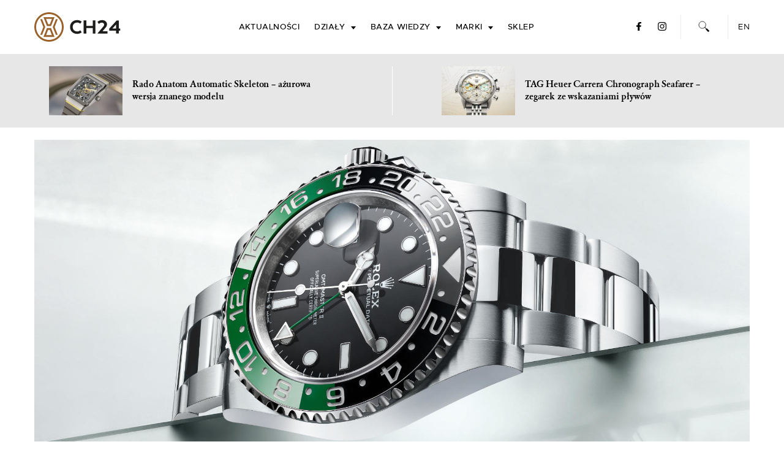

--- FILE ---
content_type: text/html; charset=UTF-8
request_url: https://ch24.pl/rolex-oyster-perpetual-gmt-master-ii-ref-126720vtnr-dla-leworecznych-dostepnosc-cena/
body_size: 26597
content:
<!doctype html>
<html lang="pl-PL">
<head>
	<meta charset="UTF-8">
<!--	<meta name="viewport" content="width=device-width, initial-scale=1"> -->
	<meta name="viewport" content="width=device-width, initial-scale=1.0, maximum-scale=5.0" />
	<meta name="apple-itunes-app" content="app-id=1343650745, affiliate-data=ch24-pl, app-argument=https://ch24.pl/rolex-oyster-perpetual-gmt-master-ii-ref-126720vtnr-dla-leworecznych-dostepnosc-cena/">
	<link rel="profile" href="https://gmpg.org/xfn/11">
	<link rel="shortcut icon" href="https://ch24.pl/wp-content/themes/ch24_2019/favicon.ico" />
    <link rel="preload" href="https://ch24.pl/wp-content/themes/ch24_2019/fonts/metropolis-medium-webfont.woff2" as="font" type="font/woff2" crossorigin="anonymous">
    <link rel="preload" href="https://ch24.pl/wp-content/themes/ch24_2019/fonts/metropolis-regular-webfont.woff2" as="font" type="font/woff2" crossorigin="anonymous">
    <link rel="preload" href="https://ch24.pl/wp-content/themes/ch24_2019/fonts/GaramondClassic-Bold-webfont.woff2" as="font" type="font/woff2" crossorigin="anonymous">
    <link rel="preload" href="https://ch24.pl/wp-content/themes/ch24_2019/fonts/metropolis-semibold-webfont.woff2" as="font" type="font/woff2" crossorigin="anonymous">
    <link rel="preload" href="https://ch24.pl/wp-content/themes/ch24_2019/fonts/GaramondClassic-Regular-webfont.woff2" as="font" type="font/woff2" crossorigin="anonymous">
    <link rel="preload" href="https://ch24.pl/wp-content/themes/ch24_2019/fonts/GaramondClassic-Italic-webfont.woff2" as="font" type="font/woff2" crossorigin="anonymous">

	<meta name='robots' content='index, follow, max-image-preview:large, max-snippet:-1, max-video-preview:-1' />
<link rel="alternate" hreflang="pl-pl" href="https://ch24.pl/rolex-oyster-perpetual-gmt-master-ii-ref-126720vtnr-dla-leworecznych-dostepnosc-cena/" />
<link rel="alternate" hreflang="x-default" href="https://ch24.pl/rolex-oyster-perpetual-gmt-master-ii-ref-126720vtnr-dla-leworecznych-dostepnosc-cena/" />

	<!-- This site is optimized with the Yoast SEO Premium plugin v26.7 (Yoast SEO v26.7) - https://yoast.com/wordpress/plugins/seo/ -->
	<title>Rolex Oyster Perpetual GMT-Master II Ref. 126720VTNR - dla leworęcznych [dostępność, cena] - CH24.PL</title>
	<meta name="description" content="Na 2022 rok Rolex przygotował model GMT-Master II z czarno-zielonym bezelem i dość rzadko spotykanym rozwiązaniem tzn. koronką umieszczoną po lewej stronie." />
	<link rel="canonical" href="https://ch24.pl/rolex-oyster-perpetual-gmt-master-ii-ref-126720vtnr-dla-leworecznych-dostepnosc-cena/" />
	<meta property="og:locale" content="pl_PL" />
	<meta property="og:type" content="article" />
	<meta property="og:title" content="Rolex Oyster Perpetual GMT-Master II Ref. 126720VTNR - dla leworęcznych [dostępność, cena]" />
	<meta property="og:description" content="Na 2022 rok Rolex przygotował model GMT-Master II z czarno-zielonym bezelem i dość rzadko spotykanym rozwiązaniem tzn. koronką umieszczoną po lewej stronie." />
	<meta property="og:url" content="https://ch24.pl/rolex-oyster-perpetual-gmt-master-ii-ref-126720vtnr-dla-leworecznych-dostepnosc-cena/" />
	<meta property="og:site_name" content="CH24.PL" />
	<meta property="article:publisher" content="https://www.facebook.com/CH24PL" />
	<meta property="article:author" content="https://www.facebook.com/tomasz.kieltyka" />
	<meta property="article:published_time" content="2022-03-30T12:59:24+00:00" />
	<meta property="article:modified_time" content="2022-04-19T05:48:29+00:00" />
	<meta property="og:image" content="https://ch24.pl/wp-content/uploads/2022/03/Rolex_Oyster_Perpetual_GMT-Master_II_126720VTNR_2022a_ch24pl.jpg" />
	<meta property="og:image:width" content="2100" />
	<meta property="og:image:height" content="1400" />
	<meta property="og:image:type" content="image/jpeg" />
	<meta name="author" content="Tomasz Kiełtyka" />
	<meta name="twitter:card" content="summary_large_image" />
	<meta name="twitter:creator" content="@tomaszkieltyka" />
	<meta name="twitter:site" content="@ch24pl" />
	<meta name="twitter:label1" content="Napisane przez" />
	<meta name="twitter:data1" content="Tomasz Kiełtyka" />
	<meta name="twitter:label2" content="Szacowany czas czytania" />
	<meta name="twitter:data2" content="3 minuty" />
	<script type="application/ld+json" class="yoast-schema-graph">{"@context":"https://schema.org","@graph":[{"@type":"NewsArticle","@id":"https://ch24.pl/rolex-oyster-perpetual-gmt-master-ii-ref-126720vtnr-dla-leworecznych-dostepnosc-cena/#article","isPartOf":{"@id":"https://ch24.pl/rolex-oyster-perpetual-gmt-master-ii-ref-126720vtnr-dla-leworecznych-dostepnosc-cena/"},"author":{"name":"Tomasz Kiełtyka","@id":"https://ch24.pl/#/schema/person/5d7c7014e45200c92df0e103ca6e15b9"},"headline":"Rolex Oyster Perpetual GMT-Master II Ref. 126720VTNR &#8211; dla leworęcznych [dostępność, cena]","datePublished":"2022-03-30T12:59:24+00:00","dateModified":"2022-04-19T05:48:29+00:00","mainEntityOfPage":{"@id":"https://ch24.pl/rolex-oyster-perpetual-gmt-master-ii-ref-126720vtnr-dla-leworecznych-dostepnosc-cena/"},"wordCount":372,"commentCount":0,"publisher":{"@id":"https://ch24.pl/#organization"},"image":{"@id":"https://ch24.pl/rolex-oyster-perpetual-gmt-master-ii-ref-126720vtnr-dla-leworecznych-dostepnosc-cena/#primaryimage"},"thumbnailUrl":"https://ch24.pl/wp-content/uploads/2022/03/Rolex_Oyster_Perpetual_GMT-Master_II_126720VTNR_2022a_ch24pl.jpg","keywords":["2022","GMT Master II","Oyster Perpetual","Rolex","Watches &amp; Wonders"],"articleSection":["Aktualności"],"inLanguage":"pl-PL","potentialAction":[{"@type":"CommentAction","name":"Comment","target":["https://ch24.pl/rolex-oyster-perpetual-gmt-master-ii-ref-126720vtnr-dla-leworecznych-dostepnosc-cena/#respond"]}],"isAccessibleForFree":true},{"@type":"WebPage","@id":"https://ch24.pl/rolex-oyster-perpetual-gmt-master-ii-ref-126720vtnr-dla-leworecznych-dostepnosc-cena/","url":"https://ch24.pl/rolex-oyster-perpetual-gmt-master-ii-ref-126720vtnr-dla-leworecznych-dostepnosc-cena/","name":"Rolex Oyster Perpetual GMT-Master II Ref. 126720VTNR - dla leworęcznych [dostępność, cena] - CH24.PL","isPartOf":{"@id":"https://ch24.pl/#website"},"primaryImageOfPage":{"@id":"https://ch24.pl/rolex-oyster-perpetual-gmt-master-ii-ref-126720vtnr-dla-leworecznych-dostepnosc-cena/#primaryimage"},"image":{"@id":"https://ch24.pl/rolex-oyster-perpetual-gmt-master-ii-ref-126720vtnr-dla-leworecznych-dostepnosc-cena/#primaryimage"},"thumbnailUrl":"https://ch24.pl/wp-content/uploads/2022/03/Rolex_Oyster_Perpetual_GMT-Master_II_126720VTNR_2022a_ch24pl.jpg","datePublished":"2022-03-30T12:59:24+00:00","dateModified":"2022-04-19T05:48:29+00:00","description":"Na 2022 rok Rolex przygotował model GMT-Master II z czarno-zielonym bezelem i dość rzadko spotykanym rozwiązaniem tzn. koronką umieszczoną po lewej stronie.","breadcrumb":{"@id":"https://ch24.pl/rolex-oyster-perpetual-gmt-master-ii-ref-126720vtnr-dla-leworecznych-dostepnosc-cena/#breadcrumb"},"inLanguage":"pl-PL","potentialAction":[{"@type":"ReadAction","target":["https://ch24.pl/rolex-oyster-perpetual-gmt-master-ii-ref-126720vtnr-dla-leworecznych-dostepnosc-cena/"]}]},{"@type":"ImageObject","inLanguage":"pl-PL","@id":"https://ch24.pl/rolex-oyster-perpetual-gmt-master-ii-ref-126720vtnr-dla-leworecznych-dostepnosc-cena/#primaryimage","url":"https://ch24.pl/wp-content/uploads/2022/03/Rolex_Oyster_Perpetual_GMT-Master_II_126720VTNR_2022a_ch24pl.jpg","contentUrl":"https://ch24.pl/wp-content/uploads/2022/03/Rolex_Oyster_Perpetual_GMT-Master_II_126720VTNR_2022a_ch24pl.jpg","width":2100,"height":1400,"caption":"Rolex GMT-Master II 126720VTNR"},{"@type":"BreadcrumbList","@id":"https://ch24.pl/rolex-oyster-perpetual-gmt-master-ii-ref-126720vtnr-dla-leworecznych-dostepnosc-cena/#breadcrumb","itemListElement":[{"@type":"ListItem","position":1,"name":"Strona główna","item":"https://ch24.pl/"},{"@type":"ListItem","position":2,"name":"Rolex Oyster Perpetual GMT-Master II Ref. 126720VTNR &#8211; dla leworęcznych [dostępność, cena]"}]},{"@type":"WebSite","@id":"https://ch24.pl/#website","url":"https://ch24.pl/","name":"CH24.PL","description":"zegarki luksusowe, sportowe, klasyczne - polski portal o zegarkach.","publisher":{"@id":"https://ch24.pl/#organization"},"potentialAction":[{"@type":"SearchAction","target":{"@type":"EntryPoint","urlTemplate":"https://ch24.pl/?s={search_term_string}"},"query-input":{"@type":"PropertyValueSpecification","valueRequired":true,"valueName":"search_term_string"}}],"inLanguage":"pl-PL"},{"@type":"Organization","@id":"https://ch24.pl/#organization","name":"CH24.PL","url":"https://ch24.pl/","logo":{"@type":"ImageObject","inLanguage":"pl-PL","@id":"https://ch24.pl/#/schema/logo/image/","url":"https://ch24.pl/wp-content/uploads/2016/12/ch24_pl_logo_fb.jpg","contentUrl":"https://ch24.pl/wp-content/uploads/2016/12/ch24_pl_logo_fb.jpg","width":1255,"height":977,"caption":"CH24.PL"},"image":{"@id":"https://ch24.pl/#/schema/logo/image/"},"sameAs":["https://www.facebook.com/CH24PL","https://x.com/ch24pl","https://www.instagram.com/ch24pl/","https://www.youtube.com/c/CH24PL"],"publishingPrinciples":"https://ch24.pl/zasady-publikacji/","ownershipFundingInfo":"https://ch24.pl/wlasciciel-i-finansowanie-ch24-pl/","correctionsPolicy":"https://ch24.pl/polityka-korekt-i-poprawek/","ethicsPolicy":"https://ch24.pl/polityka-etyki-redakcyjnej/"},{"@type":"Person","@id":"https://ch24.pl/#/schema/person/5d7c7014e45200c92df0e103ca6e15b9","name":"Tomasz Kiełtyka","image":{"@type":"ImageObject","inLanguage":"pl-PL","@id":"https://ch24.pl/#/schema/person/image/","url":"https://secure.gravatar.com/avatar/96f950484f29b18262e26ab328516ae38c8d8ecd7d0d203c0c9b06466f534370?s=96&d=mm&r=g","contentUrl":"https://secure.gravatar.com/avatar/96f950484f29b18262e26ab328516ae38c8d8ecd7d0d203c0c9b06466f534370?s=96&d=mm&r=g","caption":"Tomasz Kiełtyka"},"description":"Tomek Kiełtyka – właściciel i założyciel CH24.PL. Rocznik ten sam, co płyty \"Some Girls\" The Rolling Stones. Z wykształcenia magister inżynier elektryk, a z zamiłowania superbohater dnia codziennego i przykładny zegarkoholik. Od kilku lat pełni również funkcję redaktora prowadzącego Vogue Watches. Kontakt: tomasz.kieltyka@ch24.pl","sameAs":["http://kielas.com","https://www.facebook.com/tomasz.kieltyka","http://instagram.com/tomaszkieltyka/","https://www.linkedin.com/in/tomasz-kieltyka-ch24/","https://x.com/tomaszkieltyka"],"url":"https://ch24.pl/author/kielas/"}]}</script>
	<!-- / Yoast SEO Premium plugin. -->


<link rel='dns-prefetch' href='//cdnjs.cloudflare.com' />
<link rel="alternate" type="application/rss+xml" title="CH24.PL &raquo; Kanał z wpisami" href="https://ch24.pl/feed/" />
<link rel="alternate" title="oEmbed (JSON)" type="application/json+oembed" href="https://ch24.pl/wp-json/oembed/1.0/embed?url=https%3A%2F%2Fch24.pl%2Frolex-oyster-perpetual-gmt-master-ii-ref-126720vtnr-dla-leworecznych-dostepnosc-cena%2F" />
<link rel="alternate" title="oEmbed (XML)" type="text/xml+oembed" href="https://ch24.pl/wp-json/oembed/1.0/embed?url=https%3A%2F%2Fch24.pl%2Frolex-oyster-perpetual-gmt-master-ii-ref-126720vtnr-dla-leworecznych-dostepnosc-cena%2F&#038;format=xml" />
<style id='wp-img-auto-sizes-contain-inline-css' type='text/css'>
img:is([sizes=auto i],[sizes^="auto," i]){contain-intrinsic-size:3000px 1500px}
/*# sourceURL=wp-img-auto-sizes-contain-inline-css */
</style>
<link rel='stylesheet' id='wp-block-library-css' href='https://ch24.pl/wp-includes/css/dist/block-library/style.min.css' type='text/css' media='all' />
<style id='wp-block-image-inline-css' type='text/css'>
.wp-block-image>a,.wp-block-image>figure>a{display:inline-block}.wp-block-image img{box-sizing:border-box;height:auto;max-width:100%;vertical-align:bottom}@media not (prefers-reduced-motion){.wp-block-image img.hide{visibility:hidden}.wp-block-image img.show{animation:show-content-image .4s}}.wp-block-image[style*=border-radius] img,.wp-block-image[style*=border-radius]>a{border-radius:inherit}.wp-block-image.has-custom-border img{box-sizing:border-box}.wp-block-image.aligncenter{text-align:center}.wp-block-image.alignfull>a,.wp-block-image.alignwide>a{width:100%}.wp-block-image.alignfull img,.wp-block-image.alignwide img{height:auto;width:100%}.wp-block-image .aligncenter,.wp-block-image .alignleft,.wp-block-image .alignright,.wp-block-image.aligncenter,.wp-block-image.alignleft,.wp-block-image.alignright{display:table}.wp-block-image .aligncenter>figcaption,.wp-block-image .alignleft>figcaption,.wp-block-image .alignright>figcaption,.wp-block-image.aligncenter>figcaption,.wp-block-image.alignleft>figcaption,.wp-block-image.alignright>figcaption{caption-side:bottom;display:table-caption}.wp-block-image .alignleft{float:left;margin:.5em 1em .5em 0}.wp-block-image .alignright{float:right;margin:.5em 0 .5em 1em}.wp-block-image .aligncenter{margin-left:auto;margin-right:auto}.wp-block-image :where(figcaption){margin-bottom:1em;margin-top:.5em}.wp-block-image.is-style-circle-mask img{border-radius:9999px}@supports ((-webkit-mask-image:none) or (mask-image:none)) or (-webkit-mask-image:none){.wp-block-image.is-style-circle-mask img{border-radius:0;-webkit-mask-image:url('data:image/svg+xml;utf8,<svg viewBox="0 0 100 100" xmlns="http://www.w3.org/2000/svg"><circle cx="50" cy="50" r="50"/></svg>');mask-image:url('data:image/svg+xml;utf8,<svg viewBox="0 0 100 100" xmlns="http://www.w3.org/2000/svg"><circle cx="50" cy="50" r="50"/></svg>');mask-mode:alpha;-webkit-mask-position:center;mask-position:center;-webkit-mask-repeat:no-repeat;mask-repeat:no-repeat;-webkit-mask-size:contain;mask-size:contain}}:root :where(.wp-block-image.is-style-rounded img,.wp-block-image .is-style-rounded img){border-radius:9999px}.wp-block-image figure{margin:0}.wp-lightbox-container{display:flex;flex-direction:column;position:relative}.wp-lightbox-container img{cursor:zoom-in}.wp-lightbox-container img:hover+button{opacity:1}.wp-lightbox-container button{align-items:center;backdrop-filter:blur(16px) saturate(180%);background-color:#5a5a5a40;border:none;border-radius:4px;cursor:zoom-in;display:flex;height:20px;justify-content:center;opacity:0;padding:0;position:absolute;right:16px;text-align:center;top:16px;width:20px;z-index:100}@media not (prefers-reduced-motion){.wp-lightbox-container button{transition:opacity .2s ease}}.wp-lightbox-container button:focus-visible{outline:3px auto #5a5a5a40;outline:3px auto -webkit-focus-ring-color;outline-offset:3px}.wp-lightbox-container button:hover{cursor:pointer;opacity:1}.wp-lightbox-container button:focus{opacity:1}.wp-lightbox-container button:focus,.wp-lightbox-container button:hover,.wp-lightbox-container button:not(:hover):not(:active):not(.has-background){background-color:#5a5a5a40;border:none}.wp-lightbox-overlay{box-sizing:border-box;cursor:zoom-out;height:100vh;left:0;overflow:hidden;position:fixed;top:0;visibility:hidden;width:100%;z-index:100000}.wp-lightbox-overlay .close-button{align-items:center;cursor:pointer;display:flex;justify-content:center;min-height:40px;min-width:40px;padding:0;position:absolute;right:calc(env(safe-area-inset-right) + 16px);top:calc(env(safe-area-inset-top) + 16px);z-index:5000000}.wp-lightbox-overlay .close-button:focus,.wp-lightbox-overlay .close-button:hover,.wp-lightbox-overlay .close-button:not(:hover):not(:active):not(.has-background){background:none;border:none}.wp-lightbox-overlay .lightbox-image-container{height:var(--wp--lightbox-container-height);left:50%;overflow:hidden;position:absolute;top:50%;transform:translate(-50%,-50%);transform-origin:top left;width:var(--wp--lightbox-container-width);z-index:9999999999}.wp-lightbox-overlay .wp-block-image{align-items:center;box-sizing:border-box;display:flex;height:100%;justify-content:center;margin:0;position:relative;transform-origin:0 0;width:100%;z-index:3000000}.wp-lightbox-overlay .wp-block-image img{height:var(--wp--lightbox-image-height);min-height:var(--wp--lightbox-image-height);min-width:var(--wp--lightbox-image-width);width:var(--wp--lightbox-image-width)}.wp-lightbox-overlay .wp-block-image figcaption{display:none}.wp-lightbox-overlay button{background:none;border:none}.wp-lightbox-overlay .scrim{background-color:#fff;height:100%;opacity:.9;position:absolute;width:100%;z-index:2000000}.wp-lightbox-overlay.active{visibility:visible}@media not (prefers-reduced-motion){.wp-lightbox-overlay.active{animation:turn-on-visibility .25s both}.wp-lightbox-overlay.active img{animation:turn-on-visibility .35s both}.wp-lightbox-overlay.show-closing-animation:not(.active){animation:turn-off-visibility .35s both}.wp-lightbox-overlay.show-closing-animation:not(.active) img{animation:turn-off-visibility .25s both}.wp-lightbox-overlay.zoom.active{animation:none;opacity:1;visibility:visible}.wp-lightbox-overlay.zoom.active .lightbox-image-container{animation:lightbox-zoom-in .4s}.wp-lightbox-overlay.zoom.active .lightbox-image-container img{animation:none}.wp-lightbox-overlay.zoom.active .scrim{animation:turn-on-visibility .4s forwards}.wp-lightbox-overlay.zoom.show-closing-animation:not(.active){animation:none}.wp-lightbox-overlay.zoom.show-closing-animation:not(.active) .lightbox-image-container{animation:lightbox-zoom-out .4s}.wp-lightbox-overlay.zoom.show-closing-animation:not(.active) .lightbox-image-container img{animation:none}.wp-lightbox-overlay.zoom.show-closing-animation:not(.active) .scrim{animation:turn-off-visibility .4s forwards}}@keyframes show-content-image{0%{visibility:hidden}99%{visibility:hidden}to{visibility:visible}}@keyframes turn-on-visibility{0%{opacity:0}to{opacity:1}}@keyframes turn-off-visibility{0%{opacity:1;visibility:visible}99%{opacity:0;visibility:visible}to{opacity:0;visibility:hidden}}@keyframes lightbox-zoom-in{0%{transform:translate(calc((-100vw + var(--wp--lightbox-scrollbar-width))/2 + var(--wp--lightbox-initial-left-position)),calc(-50vh + var(--wp--lightbox-initial-top-position))) scale(var(--wp--lightbox-scale))}to{transform:translate(-50%,-50%) scale(1)}}@keyframes lightbox-zoom-out{0%{transform:translate(-50%,-50%) scale(1);visibility:visible}99%{visibility:visible}to{transform:translate(calc((-100vw + var(--wp--lightbox-scrollbar-width))/2 + var(--wp--lightbox-initial-left-position)),calc(-50vh + var(--wp--lightbox-initial-top-position))) scale(var(--wp--lightbox-scale));visibility:hidden}}
/*# sourceURL=https://ch24.pl/wp-includes/blocks/image/style.min.css */
</style>
<style id='wp-block-paragraph-inline-css' type='text/css'>
.is-small-text{font-size:.875em}.is-regular-text{font-size:1em}.is-large-text{font-size:2.25em}.is-larger-text{font-size:3em}.has-drop-cap:not(:focus):first-letter{float:left;font-size:8.4em;font-style:normal;font-weight:100;line-height:.68;margin:.05em .1em 0 0;text-transform:uppercase}body.rtl .has-drop-cap:not(:focus):first-letter{float:none;margin-left:.1em}p.has-drop-cap.has-background{overflow:hidden}:root :where(p.has-background){padding:1.25em 2.375em}:where(p.has-text-color:not(.has-link-color)) a{color:inherit}p.has-text-align-left[style*="writing-mode:vertical-lr"],p.has-text-align-right[style*="writing-mode:vertical-rl"]{rotate:180deg}
/*# sourceURL=https://ch24.pl/wp-includes/blocks/paragraph/style.min.css */
</style>
<style id='global-styles-inline-css' type='text/css'>
:root{--wp--preset--aspect-ratio--square: 1;--wp--preset--aspect-ratio--4-3: 4/3;--wp--preset--aspect-ratio--3-4: 3/4;--wp--preset--aspect-ratio--3-2: 3/2;--wp--preset--aspect-ratio--2-3: 2/3;--wp--preset--aspect-ratio--16-9: 16/9;--wp--preset--aspect-ratio--9-16: 9/16;--wp--preset--color--black: #000000;--wp--preset--color--cyan-bluish-gray: #abb8c3;--wp--preset--color--white: #ffffff;--wp--preset--color--pale-pink: #f78da7;--wp--preset--color--vivid-red: #cf2e2e;--wp--preset--color--luminous-vivid-orange: #ff6900;--wp--preset--color--luminous-vivid-amber: #fcb900;--wp--preset--color--light-green-cyan: #7bdcb5;--wp--preset--color--vivid-green-cyan: #00d084;--wp--preset--color--pale-cyan-blue: #8ed1fc;--wp--preset--color--vivid-cyan-blue: #0693e3;--wp--preset--color--vivid-purple: #9b51e0;--wp--preset--gradient--vivid-cyan-blue-to-vivid-purple: linear-gradient(135deg,rgb(6,147,227) 0%,rgb(155,81,224) 100%);--wp--preset--gradient--light-green-cyan-to-vivid-green-cyan: linear-gradient(135deg,rgb(122,220,180) 0%,rgb(0,208,130) 100%);--wp--preset--gradient--luminous-vivid-amber-to-luminous-vivid-orange: linear-gradient(135deg,rgb(252,185,0) 0%,rgb(255,105,0) 100%);--wp--preset--gradient--luminous-vivid-orange-to-vivid-red: linear-gradient(135deg,rgb(255,105,0) 0%,rgb(207,46,46) 100%);--wp--preset--gradient--very-light-gray-to-cyan-bluish-gray: linear-gradient(135deg,rgb(238,238,238) 0%,rgb(169,184,195) 100%);--wp--preset--gradient--cool-to-warm-spectrum: linear-gradient(135deg,rgb(74,234,220) 0%,rgb(151,120,209) 20%,rgb(207,42,186) 40%,rgb(238,44,130) 60%,rgb(251,105,98) 80%,rgb(254,248,76) 100%);--wp--preset--gradient--blush-light-purple: linear-gradient(135deg,rgb(255,206,236) 0%,rgb(152,150,240) 100%);--wp--preset--gradient--blush-bordeaux: linear-gradient(135deg,rgb(254,205,165) 0%,rgb(254,45,45) 50%,rgb(107,0,62) 100%);--wp--preset--gradient--luminous-dusk: linear-gradient(135deg,rgb(255,203,112) 0%,rgb(199,81,192) 50%,rgb(65,88,208) 100%);--wp--preset--gradient--pale-ocean: linear-gradient(135deg,rgb(255,245,203) 0%,rgb(182,227,212) 50%,rgb(51,167,181) 100%);--wp--preset--gradient--electric-grass: linear-gradient(135deg,rgb(202,248,128) 0%,rgb(113,206,126) 100%);--wp--preset--gradient--midnight: linear-gradient(135deg,rgb(2,3,129) 0%,rgb(40,116,252) 100%);--wp--preset--font-size--small: 13px;--wp--preset--font-size--medium: 20px;--wp--preset--font-size--large: 36px;--wp--preset--font-size--x-large: 42px;--wp--preset--spacing--20: 0.44rem;--wp--preset--spacing--30: 0.67rem;--wp--preset--spacing--40: 1rem;--wp--preset--spacing--50: 1.5rem;--wp--preset--spacing--60: 2.25rem;--wp--preset--spacing--70: 3.38rem;--wp--preset--spacing--80: 5.06rem;--wp--preset--shadow--natural: 6px 6px 9px rgba(0, 0, 0, 0.2);--wp--preset--shadow--deep: 12px 12px 50px rgba(0, 0, 0, 0.4);--wp--preset--shadow--sharp: 6px 6px 0px rgba(0, 0, 0, 0.2);--wp--preset--shadow--outlined: 6px 6px 0px -3px rgb(255, 255, 255), 6px 6px rgb(0, 0, 0);--wp--preset--shadow--crisp: 6px 6px 0px rgb(0, 0, 0);}:where(.is-layout-flex){gap: 0.5em;}:where(.is-layout-grid){gap: 0.5em;}body .is-layout-flex{display: flex;}.is-layout-flex{flex-wrap: wrap;align-items: center;}.is-layout-flex > :is(*, div){margin: 0;}body .is-layout-grid{display: grid;}.is-layout-grid > :is(*, div){margin: 0;}:where(.wp-block-columns.is-layout-flex){gap: 2em;}:where(.wp-block-columns.is-layout-grid){gap: 2em;}:where(.wp-block-post-template.is-layout-flex){gap: 1.25em;}:where(.wp-block-post-template.is-layout-grid){gap: 1.25em;}.has-black-color{color: var(--wp--preset--color--black) !important;}.has-cyan-bluish-gray-color{color: var(--wp--preset--color--cyan-bluish-gray) !important;}.has-white-color{color: var(--wp--preset--color--white) !important;}.has-pale-pink-color{color: var(--wp--preset--color--pale-pink) !important;}.has-vivid-red-color{color: var(--wp--preset--color--vivid-red) !important;}.has-luminous-vivid-orange-color{color: var(--wp--preset--color--luminous-vivid-orange) !important;}.has-luminous-vivid-amber-color{color: var(--wp--preset--color--luminous-vivid-amber) !important;}.has-light-green-cyan-color{color: var(--wp--preset--color--light-green-cyan) !important;}.has-vivid-green-cyan-color{color: var(--wp--preset--color--vivid-green-cyan) !important;}.has-pale-cyan-blue-color{color: var(--wp--preset--color--pale-cyan-blue) !important;}.has-vivid-cyan-blue-color{color: var(--wp--preset--color--vivid-cyan-blue) !important;}.has-vivid-purple-color{color: var(--wp--preset--color--vivid-purple) !important;}.has-black-background-color{background-color: var(--wp--preset--color--black) !important;}.has-cyan-bluish-gray-background-color{background-color: var(--wp--preset--color--cyan-bluish-gray) !important;}.has-white-background-color{background-color: var(--wp--preset--color--white) !important;}.has-pale-pink-background-color{background-color: var(--wp--preset--color--pale-pink) !important;}.has-vivid-red-background-color{background-color: var(--wp--preset--color--vivid-red) !important;}.has-luminous-vivid-orange-background-color{background-color: var(--wp--preset--color--luminous-vivid-orange) !important;}.has-luminous-vivid-amber-background-color{background-color: var(--wp--preset--color--luminous-vivid-amber) !important;}.has-light-green-cyan-background-color{background-color: var(--wp--preset--color--light-green-cyan) !important;}.has-vivid-green-cyan-background-color{background-color: var(--wp--preset--color--vivid-green-cyan) !important;}.has-pale-cyan-blue-background-color{background-color: var(--wp--preset--color--pale-cyan-blue) !important;}.has-vivid-cyan-blue-background-color{background-color: var(--wp--preset--color--vivid-cyan-blue) !important;}.has-vivid-purple-background-color{background-color: var(--wp--preset--color--vivid-purple) !important;}.has-black-border-color{border-color: var(--wp--preset--color--black) !important;}.has-cyan-bluish-gray-border-color{border-color: var(--wp--preset--color--cyan-bluish-gray) !important;}.has-white-border-color{border-color: var(--wp--preset--color--white) !important;}.has-pale-pink-border-color{border-color: var(--wp--preset--color--pale-pink) !important;}.has-vivid-red-border-color{border-color: var(--wp--preset--color--vivid-red) !important;}.has-luminous-vivid-orange-border-color{border-color: var(--wp--preset--color--luminous-vivid-orange) !important;}.has-luminous-vivid-amber-border-color{border-color: var(--wp--preset--color--luminous-vivid-amber) !important;}.has-light-green-cyan-border-color{border-color: var(--wp--preset--color--light-green-cyan) !important;}.has-vivid-green-cyan-border-color{border-color: var(--wp--preset--color--vivid-green-cyan) !important;}.has-pale-cyan-blue-border-color{border-color: var(--wp--preset--color--pale-cyan-blue) !important;}.has-vivid-cyan-blue-border-color{border-color: var(--wp--preset--color--vivid-cyan-blue) !important;}.has-vivid-purple-border-color{border-color: var(--wp--preset--color--vivid-purple) !important;}.has-vivid-cyan-blue-to-vivid-purple-gradient-background{background: var(--wp--preset--gradient--vivid-cyan-blue-to-vivid-purple) !important;}.has-light-green-cyan-to-vivid-green-cyan-gradient-background{background: var(--wp--preset--gradient--light-green-cyan-to-vivid-green-cyan) !important;}.has-luminous-vivid-amber-to-luminous-vivid-orange-gradient-background{background: var(--wp--preset--gradient--luminous-vivid-amber-to-luminous-vivid-orange) !important;}.has-luminous-vivid-orange-to-vivid-red-gradient-background{background: var(--wp--preset--gradient--luminous-vivid-orange-to-vivid-red) !important;}.has-very-light-gray-to-cyan-bluish-gray-gradient-background{background: var(--wp--preset--gradient--very-light-gray-to-cyan-bluish-gray) !important;}.has-cool-to-warm-spectrum-gradient-background{background: var(--wp--preset--gradient--cool-to-warm-spectrum) !important;}.has-blush-light-purple-gradient-background{background: var(--wp--preset--gradient--blush-light-purple) !important;}.has-blush-bordeaux-gradient-background{background: var(--wp--preset--gradient--blush-bordeaux) !important;}.has-luminous-dusk-gradient-background{background: var(--wp--preset--gradient--luminous-dusk) !important;}.has-pale-ocean-gradient-background{background: var(--wp--preset--gradient--pale-ocean) !important;}.has-electric-grass-gradient-background{background: var(--wp--preset--gradient--electric-grass) !important;}.has-midnight-gradient-background{background: var(--wp--preset--gradient--midnight) !important;}.has-small-font-size{font-size: var(--wp--preset--font-size--small) !important;}.has-medium-font-size{font-size: var(--wp--preset--font-size--medium) !important;}.has-large-font-size{font-size: var(--wp--preset--font-size--large) !important;}.has-x-large-font-size{font-size: var(--wp--preset--font-size--x-large) !important;}
/*# sourceURL=global-styles-inline-css */
</style>

<style id='classic-theme-styles-inline-css' type='text/css'>
/*! This file is auto-generated */
.wp-block-button__link{color:#fff;background-color:#32373c;border-radius:9999px;box-shadow:none;text-decoration:none;padding:calc(.667em + 2px) calc(1.333em + 2px);font-size:1.125em}.wp-block-file__button{background:#32373c;color:#fff;text-decoration:none}
/*# sourceURL=/wp-includes/css/classic-themes.min.css */
</style>
<link rel='stylesheet' id='contact-form-7-css' href='https://ch24.pl/wp-content/plugins/contact-form-7/includes/css/styles.css' type='text/css' media='all' />
<style id='contact-form-7-inline-css' type='text/css'>
.wpcf7 .wpcf7-recaptcha iframe {margin-bottom: 0;}.wpcf7 .wpcf7-recaptcha[data-align="center"] > div {margin: 0 auto;}.wpcf7 .wpcf7-recaptcha[data-align="right"] > div {margin: 0 0 0 auto;}
/*# sourceURL=contact-form-7-inline-css */
</style>
<link rel='stylesheet' id='lbwps-styles-photoswipe5-main-css' href='https://ch24.pl/wp-content/plugins/lightbox-photoswipe/assets/ps5/styles/main.css' type='text/css' media='all' />
<link rel='stylesheet' id='cookie-consent-style-css' href='https://ch24.pl/wp-content/plugins/uk-cookie-consent/assets/css/style.css' type='text/css' media='all' />
<link rel='stylesheet' id='wpml-legacy-dropdown-0-css' href='https://ch24.pl/wp-content/plugins/sitepress-multilingual-cms/templates/language-switchers/legacy-dropdown/style.min.css' type='text/css' media='all' />
<style id='wpml-legacy-dropdown-0-inline-css' type='text/css'>
.wpml-ls-statics-shortcode_actions, .wpml-ls-statics-shortcode_actions .wpml-ls-sub-menu, .wpml-ls-statics-shortcode_actions a {border-color:#cdcdcd;}.wpml-ls-statics-shortcode_actions a, .wpml-ls-statics-shortcode_actions .wpml-ls-sub-menu a, .wpml-ls-statics-shortcode_actions .wpml-ls-sub-menu a:link, .wpml-ls-statics-shortcode_actions li:not(.wpml-ls-current-language) .wpml-ls-link, .wpml-ls-statics-shortcode_actions li:not(.wpml-ls-current-language) .wpml-ls-link:link {color:#444444;background-color:#ffffff;}.wpml-ls-statics-shortcode_actions .wpml-ls-sub-menu a:hover,.wpml-ls-statics-shortcode_actions .wpml-ls-sub-menu a:focus, .wpml-ls-statics-shortcode_actions .wpml-ls-sub-menu a:link:hover, .wpml-ls-statics-shortcode_actions .wpml-ls-sub-menu a:link:focus {color:#000000;background-color:#eeeeee;}.wpml-ls-statics-shortcode_actions .wpml-ls-current-language > a {color:#444444;background-color:#ffffff;}.wpml-ls-statics-shortcode_actions .wpml-ls-current-language:hover>a, .wpml-ls-statics-shortcode_actions .wpml-ls-current-language>a:focus {color:#000000;background-color:#eeeeee;}
/*# sourceURL=wpml-legacy-dropdown-0-inline-css */
</style>
<link rel='stylesheet' id='ch24_2019-style-css' href='https://ch24.pl/wp-content/themes/ch24_2019/css/style.css' type='text/css' media='all' />
<link rel='stylesheet' id='slick-css' href='https://cdnjs.cloudflare.com/ajax/libs/slick-carousel/1.9.0/slick.min.css' type='text/css' media='all' />
<script type="text/javascript" src="https://ch24.pl/wp-includes/js/jquery/jquery.min.js" id="jquery-core-js"></script>
<script type="text/javascript" id="wpml-cookie-js-extra">
/* <![CDATA[ */
var wpml_cookies = {"wp-wpml_current_language":{"value":"pl","expires":1,"path":"/"}};
var wpml_cookies = {"wp-wpml_current_language":{"value":"pl","expires":1,"path":"/"}};
//# sourceURL=wpml-cookie-js-extra
/* ]]> */
</script>
<script type="text/javascript" src="https://ch24.pl/wp-content/plugins/sitepress-multilingual-cms/res/js/cookies/language-cookie.js" id="wpml-cookie-js" defer="defer" data-wp-strategy="defer"></script>
<script type="text/javascript" id="dfads-ads-js-extra">
/* <![CDATA[ */
var dfads = {"ajax_url":"https://ch24.pl/wp-admin/admin-ajax.php"};
//# sourceURL=dfads-ads-js-extra
/* ]]> */
</script>
<script type="text/javascript" src="https://ch24.pl/wp-content/plugins/ads-by-datafeedrcom/js/front.js" id="dfads-ads-js"></script>
<script type="text/javascript" src="https://ch24.pl/wp-content/plugins/sitepress-multilingual-cms/templates/language-switchers/legacy-dropdown/script.min.js" id="wpml-legacy-dropdown-0-js"></script>
<link rel="https://api.w.org/" href="https://ch24.pl/wp-json/" /><link rel="alternate" title="JSON" type="application/json" href="https://ch24.pl/wp-json/wp/v2/posts/115148" /><meta name="generator" content="WPML ver:4.8.6 stt:1,42;" />
<style id="ctcc-css" type="text/css" media="screen">
				#catapult-cookie-bar {
					box-sizing: border-box;
					max-height: 0;
					opacity: 0;
					z-index: 99999;
					overflow: hidden;
					color: #dddddd;
					position: fixed;
					left: 0;
					bottom: 0;
					width: 100%;
					background-color: #464646;
				}
				#catapult-cookie-bar a {
					color: #fff;
				}
				#catapult-cookie-bar .x_close span {
					background-color: ;
				}
				button#catapultCookie {
					background:;
					color: ;
					border: 0; padding: 6px 9px; border-radius: 3px;
				}
				#catapult-cookie-bar h3 {
					color: #dddddd;
				}
				.has-cookie-bar #catapult-cookie-bar {
					opacity: 1;
					max-height: 999px;
					min-height: 30px;
				}</style><link rel="preload" as="image" href="https://ch24.pl/wp-content/uploads/2022/03/Rolex_Oyster_Perpetual_GMT-Master_II_126720VTNR_2022a_ch24pl-1400x932.jpg"/><link rel="preload" as="style" href="https://cdnjs.cloudflare.com/ajax/libs/slick-carousel/1.9.0/slick.min.css"/><link rel="preload" as="script" href="https://cdnjs.cloudflare.com/ajax/libs/slick-carousel/1.9.0/slick.min.js"/>      <meta name="onesignal" content="wordpress-plugin"/>
            <script>

      window.OneSignal = window.OneSignal || [];

      OneSignal.push( function() {
        OneSignal.SERVICE_WORKER_UPDATER_PATH = "OneSignalSDKUpdaterWorker.js.php";
                      OneSignal.SERVICE_WORKER_PATH = "OneSignalSDKWorker.js.php";
                      OneSignal.SERVICE_WORKER_PARAM = { scope: "/" };
        OneSignal.setDefaultNotificationUrl("https://ch24.pl");
        var oneSignal_options = {};
        window._oneSignalInitOptions = oneSignal_options;

        oneSignal_options['wordpress'] = true;
oneSignal_options['appId'] = '10c63b9d-45fb-4f90-b547-bde96bb8d0d1';
oneSignal_options['allowLocalhostAsSecureOrigin'] = true;
oneSignal_options['welcomeNotification'] = { };
oneSignal_options['welcomeNotification']['title'] = "CH24.PL";
oneSignal_options['welcomeNotification']['message'] = "Dziękujemy za włączenie powiadomień!";
oneSignal_options['path'] = "https://ch24.pl/wp-content/plugins/onesignal-free-web-push-notifications/sdk_files/";
oneSignal_options['safari_web_id'] = "web.onesignal.auto.052f5ca9-1683-44c8-8c04-d88e94620413";
oneSignal_options['promptOptions'] = { };
oneSignal_options['promptOptions']['actionMessage'] = "Otrzymuj powiadomienia ze strony CH24.PL";
oneSignal_options['promptOptions']['exampleNotificationTitleDesktop'] = "To jest przykładowe powiadomienie";
oneSignal_options['promptOptions']['exampleNotificationMessageDesktop'] = "Powiadomienia pojawią się na Twoim pulpicie";
oneSignal_options['promptOptions']['exampleNotificationTitleMobile'] = "Przykładowe powiadomienie";
oneSignal_options['promptOptions']['exampleNotificationMessageMobile'] = "Powiadomienia pojawią się na Twoim urządzeniu";
oneSignal_options['promptOptions']['exampleNotificationCaption'] = "(możesz je wyłączyć w dowolnym momencie)";
oneSignal_options['promptOptions']['acceptButtonText'] = "TAK";
oneSignal_options['promptOptions']['cancelButtonText'] = "NIE, DZIĘKUJĘ";
oneSignal_options['promptOptions']['siteName'] = "https://ch24.pl/";
oneSignal_options['promptOptions']['autoAcceptTitle'] = "Pozwól";
                OneSignal.init(window._oneSignalInitOptions);
                OneSignal.showSlidedownPrompt();      });

      function documentInitOneSignal() {
        var oneSignal_elements = document.getElementsByClassName("OneSignal-prompt");

        var oneSignalLinkClickHandler = function(event) { OneSignal.push(['registerForPushNotifications']); event.preventDefault(); };        for(var i = 0; i < oneSignal_elements.length; i++)
          oneSignal_elements[i].addEventListener('click', oneSignalLinkClickHandler, false);
      }

      if (document.readyState === 'complete') {
           documentInitOneSignal();
      }
      else {
           window.addEventListener("load", function(event){
               documentInitOneSignal();
          });
      }
    </script>
		<style type="text/css" id="wp-custom-css">
			.marki>.sub-menu .sub-menu li.hidden {
	display: none !important;
}

@media (max-width: 560px) {
		.home .ad-position[adsize="300x600"],
    .home .ad-position[adsize="300x600"] .dfad {
        min-height: 250px;
    }
		.home .ad-position[show-mobile] {
        display: block;
    }
}
.wpcf7-acceptance p:empty {
	display: none !important;
}
.wpcf7-form p {
	font-size: 19px !important;
}
.wpcf7-form .gdpr .wpcf7-not-valid-tip {
	font-size: 12px !important;
}

.wpcf7-form .recaptcha br {
	display: none !important;
}
.site-header .site-branding a {
	background-size: 100%;
}
/*
#catapult-cookie-bar {
	transform: translateY(100vh);
}
*/

.wp-block-gallery.has-nested-images figure.wp-block-image:has(figcaption):before {
	backdrop-filter: none;
}

@media (max-width: 767px) {
	.header2 .entry-excerpt {
		display: none !important;
	}
}		</style>
		
	<!-- Facebook Pixel Code -->
	<script>
	  !function(f,b,e,v,n,t,s)
	  {if(f.fbq)return;n=f.fbq=function(){n.callMethod?
	  n.callMethod.apply(n,arguments):n.queue.push(arguments)};
	  if(!f._fbq)f._fbq=n;n.push=n;n.loaded=!0;n.version='2.0';
	  n.queue=[];t=b.createElement(e);t.async=!0;
	  t.src=v;s=b.getElementsByTagName(e)[0];
	  s.parentNode.insertBefore(t,s)}(window, document,'script',
	  'https://connect.facebook.net/en_US/fbevents.js');
	  fbq('init', '958447884238356');
	  fbq('track', 'PageView');
	</script>
	<noscript><img height="1" width="1" style="display:none"
	  src="https://www.facebook.com/tr?id=958447884238356&ev=PageView&noscript=1"
	/></noscript>
	<!-- End Facebook Pixel Code -->
	<!-- Google tag (gtag.js) -->
    <script async src="https://www.googletagmanager.com/gtag/js?id=G-3WNEZ9CZD5"></script>
    <script>
      window.dataLayer = window.dataLayer || [];
      function gtag(){dataLayer.push(arguments);}
      gtag('js', new Date());
    
      gtag('config', 'G-3WNEZ9CZD5');
    </script>
<link rel='stylesheet' id='yarppRelatedCss-css' href='https://ch24.pl/wp-content/plugins/yet-another-related-posts-plugin/style/related.css' type='text/css' media='all' />
</head>

<body class="wp-singular post-template-default single single-post postid-115148 single-format-standard wp-theme-ch24_2019 no-sidebar" id="lang_pl">
<progress max="1" value="0"></progress>
<div id="page" class="site has_top_featured ">
	<a class="skip-link screen-reader-text" href="#content">Skip to content</a>

	<header id="masthead" class="site-header">
		<div class="wrap">
			<div class="site-branding">
									<p class="site-title"><a href="https://ch24.pl/" rel="home">CH24.PL</a></p>
										<p class="site-description">zegarki luksusowe, sportowe, klasyczne &#8211; polski portal o zegarkach.</p>
							</div><!-- .site-branding -->
	
			<nav id="site-navigation" class="main-navigation">
				<button class="menu-toggle" aria-controls="primary-menu" aria-expanded="false" aria-label="Menu toggle">
					<span></span>
					<span></span>
					<span></span>
				</button>
				<div class="menu-kieltyka-tomasz-container"><ul id="primary-menu" class="menu"><li id="menu-item-88229" class="switch-lang lang_en menu-item menu-item-type-custom menu-item-object-custom menu-item-88229"><a href="https://en.ch24.pl/">EN</a></li>
<li id="menu-item-88120" class="menu-item menu-item-type-taxonomy menu-item-object-category current-post-ancestor current-menu-parent current-post-parent menu-item-88120"><a href="https://ch24.pl/artykuly/aktualnosci/">Aktualności</a></li>
<li id="menu-item-88228" class="dzialy menu-item menu-item-type-custom menu-item-object-custom menu-item-has-children menu-item-88228"><a href="#">Działy</a>
<ul class="sub-menu">
	<li id="menu-item-88241" class="menu-item menu-item-type-custom menu-item-object-custom menu-item-88241"><a href="https://ch24.pl/tag/kultowe-zegarki">Kultowe zegarki <span class="bg_holder" style="background-image:url(https://ch24.pl/wp-content/uploads/2021/02/link_rolex_06_copyright.jpg);"></span></a></li>
	<li id="menu-item-88233" class="menu-item menu-item-type-taxonomy menu-item-object-category menu-item-88233"><a href="https://ch24.pl/artykuly/recenzje/">Recenzje zegarków <span class="bg_holder" style="background-image:url(https://ch24.pl/wp-content/uploads/2020/01/link3_copyright.jpg);"></span></a></li>
	<li id="menu-item-88237" class="red menu-item menu-item-type-custom menu-item-object-custom menu-item-88237"><a target="_blank" href="https://zegarekroku.pl/">Zegarek Roku <span class="bg_holder" style="background-image:url(https://ch24.pl/wp-content/uploads/2020/01/link1_copyright.jpg);"></span></a></li>
	<li id="menu-item-88242" class="menu-item menu-item-type-custom menu-item-object-custom menu-item-has-children menu-item-88242"><a href="#">Zobacz również:</a>
	<ul class="sub-menu">
		<li id="menu-item-126905" class="menu-item menu-item-type-taxonomy menu-item-object-category menu-item-126905"><a href="https://ch24.pl/artykuly/hands-on/">Hands-On</a></li>
		<li id="menu-item-88244" class="menu-item menu-item-type-custom menu-item-object-custom menu-item-88244"><a href="https://ch24.pl/artykuly/rankingi/">Rankingi</a></li>
		<li id="menu-item-88245" class="menu-item menu-item-type-custom menu-item-object-custom menu-item-88245"><a href="https://ch24.pl/artykuly/dzieje-zegarmistrzostwa/?order=asc">Dzieje zegarmistrzostwa</a></li>
		<li id="menu-item-88243" class="menu-item menu-item-type-custom menu-item-object-custom menu-item-88243"><a href="https://ch24.pl/artykuly/aukcje-zegarkow/">Aukcje zegarków</a></li>
		<li id="menu-item-88247" class="menu-item menu-item-type-custom menu-item-object-custom menu-item-88247"><a href="https://ch24.pl/artykuly/zegarki-damskie/">Zegarki damskie</a></li>
	</ul>
</li>
</ul>
</li>
<li id="menu-item-88232" class="normal menu-item menu-item-type-post_type menu-item-object-page menu-item-has-children menu-item-88232"><a href="https://ch24.pl/encyklopedia/">Baza wiedzy</a>
<ul class="sub-menu">
	<li id="menu-item-88239" class="menu-item menu-item-type-custom menu-item-object-custom menu-item-88239"><a href="/slownik/">Słownik pojęć zegarmistrzowskich</a></li>
	<li id="menu-item-88281" class="menu-item menu-item-type-post_type menu-item-object-encyklopedia menu-item-88281"><a href="https://ch24.pl/encyklopedia/poradnik-co-warto-wiedziec-przed-zakupem-zegarka/na-co-zwrocic-uwage-przed-zakupem-zegarka/">Poradnik zakupowy</a></li>
	<li id="menu-item-88282" class="menu-item menu-item-type-post_type menu-item-object-encyklopedia menu-item-88282"><a href="https://ch24.pl/encyklopedia/budowa-i-zasada-dzialania-zegarka/ogolna-budowa-i-zasada-dzialania-zegarka-mechanicznego/">Jak działa zegarek mechaniczny</a></li>
</ul>
</li>
<li id="menu-item-88238" class="marki menu-item menu-item-type-custom menu-item-object-custom menu-item-has-children menu-item-88238"><a href="/zegarki/">Marki</a>
<ul class="sub-menu">
	<li id="menu-item-88129" class="menu-item menu-item-type-custom menu-item-object-custom menu-item-has-children menu-item-88129"><a href="#">A</a>
	<ul class="sub-menu">
		<li id="menu-item-88130" class="menu-item menu-item-type-post_type menu-item-object-page menu-item-88130"><a href="https://ch24.pl/zegarki/a-langesohne/">A.Lange&#038;Söhne</a></li>
		<li id="menu-item-88135" class="menu-item menu-item-type-post_type menu-item-object-page menu-item-88135"><a href="https://ch24.pl/zegarki/alpina/">Alpina</a></li>
		<li id="menu-item-88136" class="menu-item menu-item-type-post_type menu-item-object-page menu-item-88136"><a href="https://ch24.pl/zegarki/audemars-piguet/">Audemars Piguet</a></li>
	</ul>
</li>
	<li id="menu-item-88195" class="menu-item menu-item-type-custom menu-item-object-custom menu-item-has-children menu-item-88195"><a href="#">B</a>
	<ul class="sub-menu">
		<li id="menu-item-109909" class="menu-item menu-item-type-post_type menu-item-object-producers menu-item-109909"><a href="https://ch24.pl/zegarki/ball-watch/">Ball</a></li>
		<li id="menu-item-88198" class="menu-item menu-item-type-post_type menu-item-object-page menu-item-88198"><a href="https://ch24.pl/zegarki/bell-ross/">Bell&#038;Ross</a></li>
		<li id="menu-item-109908" class="menu-item menu-item-type-post_type menu-item-object-producers menu-item-109908"><a href="https://ch24.pl/zegarki/blancpain/">Blancpain</a></li>
		<li id="menu-item-88197" class="menu-item menu-item-type-post_type menu-item-object-page menu-item-88197"><a href="https://ch24.pl/zegarki/breitling/">Breitling</a></li>
		<li id="menu-item-111165" class="menu-item menu-item-type-post_type menu-item-object-producers menu-item-111165"><a href="https://ch24.pl/zegarki/bulgari/">Bulgari</a></li>
	</ul>
</li>
	<li id="menu-item-88137" class="menu-item menu-item-type-custom menu-item-object-custom menu-item-has-children menu-item-88137"><a href="#">C</a>
	<ul class="sub-menu">
		<li id="menu-item-109910" class="menu-item menu-item-type-post_type menu-item-object-producers menu-item-109910"><a href="https://ch24.pl/zegarki/cartier/">Cartier</a></li>
		<li id="menu-item-88202" class="menu-item menu-item-type-post_type menu-item-object-page menu-item-88202"><a href="https://ch24.pl/zegarki/certina/">Certina</a></li>
		<li id="menu-item-88138" class="menu-item menu-item-type-post_type menu-item-object-page menu-item-88138"><a href="https://ch24.pl/zegarki/chopard/">Chopard</a></li>
	</ul>
</li>
	<li id="menu-item-100531" class="menu-item menu-item-type-custom menu-item-object-custom menu-item-has-children menu-item-100531"><a href="#">D</a>
	<ul class="sub-menu">
		<li id="menu-item-100532" class="menu-item menu-item-type-post_type menu-item-object-producers menu-item-100532"><a href="https://ch24.pl/zegarki/de-bethune/">De Bethune</a></li>
		<li id="menu-item-100533" class="menu-item menu-item-type-post_type menu-item-object-producers menu-item-100533"><a href="https://ch24.pl/zegarki/doxa/">Doxa</a></li>
	</ul>
</li>
	<li id="menu-item-88139" class="menu-item menu-item-type-custom menu-item-object-custom menu-item-has-children menu-item-88139"><a href="#">E</a>
	<ul class="sub-menu">
		<li id="menu-item-88140" class="menu-item menu-item-type-post_type menu-item-object-page menu-item-88140"><a href="https://ch24.pl/zegarki/eberhard/">Eberhard</a></li>
		<li id="menu-item-88142" class="menu-item menu-item-type-post_type menu-item-object-page menu-item-88142"><a href="https://ch24.pl/zegarki/eterna/">Eterna</a></li>
	</ul>
</li>
	<li id="menu-item-88143" class="menu-item menu-item-type-custom menu-item-object-custom menu-item-has-children menu-item-88143"><a href="#">F</a>
	<ul class="sub-menu">
		<li id="menu-item-109905" class="menu-item menu-item-type-post_type menu-item-object-producers menu-item-109905"><a href="https://ch24.pl/zegarki/f-p-journe/">F.P. Journe</a></li>
		<li id="menu-item-109906" class="menu-item menu-item-type-post_type menu-item-object-producers menu-item-109906"><a href="https://ch24.pl/zegarki/ferdinand-berthoud/">Ferdinand Berthoud</a></li>
		<li id="menu-item-88189" class="menu-item menu-item-type-post_type menu-item-object-page menu-item-88189"><a href="https://ch24.pl/zegarki/frederique-constant/">Frédérique Constant</a></li>
	</ul>
</li>
	<li id="menu-item-88145" class="menu-item menu-item-type-custom menu-item-object-custom menu-item-has-children menu-item-88145"><a href="#">G</a>
	<ul class="sub-menu">
		<li id="menu-item-126989" class="menu-item menu-item-type-post_type menu-item-object-producers menu-item-126989"><a href="https://ch24.pl/zegarki/g-shock/">G-Shock</a></li>
		<li id="menu-item-88209" class="menu-item menu-item-type-post_type menu-item-object-page menu-item-88209"><a href="https://ch24.pl/zegarki/glashutte-original/">Glashütte Original</a></li>
		<li id="menu-item-115683" class="menu-item menu-item-type-post_type menu-item-object-producers menu-item-115683"><a href="https://ch24.pl/zegarki/grand-seiko/">Grand Seiko</a></li>
	</ul>
</li>
	<li id="menu-item-88146" class="menu-item menu-item-type-custom menu-item-object-custom menu-item-has-children menu-item-88146"><a href="#">H</a>
	<ul class="sub-menu">
		<li id="menu-item-109904" class="menu-item menu-item-type-post_type menu-item-object-producers menu-item-109904"><a href="https://ch24.pl/zegarki/hamilton/">Hamilton</a></li>
		<li id="menu-item-88147" class="menu-item menu-item-type-post_type menu-item-object-page menu-item-88147"><a href="https://ch24.pl/zegarki/hublot/">Hublot</a></li>
	</ul>
</li>
	<li id="menu-item-88148" class="menu-item menu-item-type-custom menu-item-object-custom menu-item-has-children menu-item-88148"><a href="#">I</a>
	<ul class="sub-menu">
		<li id="menu-item-88149" class="menu-item menu-item-type-post_type menu-item-object-page menu-item-88149"><a href="https://ch24.pl/zegarki/iwc/">IWC Schaffhausen</a></li>
	</ul>
</li>
	<li id="menu-item-88150" class="menu-item menu-item-type-custom menu-item-object-custom menu-item-has-children menu-item-88150"><a href="#">J</a>
	<ul class="sub-menu">
		<li id="menu-item-88152" class="menu-item menu-item-type-post_type menu-item-object-page menu-item-88152"><a href="https://ch24.pl/zegarki/jaeger-lecoultre/">Jaeger-LeCoultre</a></li>
		<li id="menu-item-88227" class="menu-item menu-item-type-post_type menu-item-object-page menu-item-88227"><a href="https://ch24.pl/zegarki/junghans/">Junghans</a></li>
	</ul>
</li>
	<li id="menu-item-88151" class="menu-item menu-item-type-custom menu-item-object-custom menu-item-has-children menu-item-88151"><a href="#">L</a>
	<ul class="sub-menu">
		<li id="menu-item-88153" class="menu-item menu-item-type-post_type menu-item-object-page menu-item-88153"><a href="https://ch24.pl/zegarki/laurent-ferrier/">Laurent Ferrier</a></li>
		<li id="menu-item-88154" class="menu-item menu-item-type-post_type menu-item-object-page menu-item-88154"><a href="https://ch24.pl/zegarki/longines/">Longines</a></li>
	</ul>
</li>
	<li id="menu-item-88155" class="menu-item menu-item-type-custom menu-item-object-custom menu-item-has-children menu-item-88155"><a href="#">M</a>
	<ul class="sub-menu">
		<li id="menu-item-147443" class="menu-item menu-item-type-post_type menu-item-object-producers menu-item-147443"><a href="https://ch24.pl/zegarki/maurice-lacroix/">Maurice Lacroix</a></li>
		<li id="menu-item-88193" class="menu-item menu-item-type-post_type menu-item-object-page menu-item-88193"><a href="https://ch24.pl/zegarki/mbf/">MB&#038;F</a></li>
		<li id="menu-item-88194" class="menu-item menu-item-type-post_type menu-item-object-page menu-item-88194"><a href="https://ch24.pl/zegarki/montblanc/">Montblanc</a></li>
	</ul>
</li>
	<li id="menu-item-88157" class="menu-item menu-item-type-custom menu-item-object-custom menu-item-has-children menu-item-88157"><a href="#">O</a>
	<ul class="sub-menu">
		<li id="menu-item-88158" class="menu-item menu-item-type-post_type menu-item-object-page menu-item-88158"><a href="https://ch24.pl/zegarki/officine-panerai/">Officine Panerai</a></li>
		<li id="menu-item-88159" class="menu-item menu-item-type-post_type menu-item-object-page menu-item-88159"><a href="https://ch24.pl/zegarki/omega/">Omega</a></li>
		<li id="menu-item-88160" class="menu-item menu-item-type-post_type menu-item-object-page menu-item-88160"><a href="https://ch24.pl/zegarki/oris/">Oris</a></li>
	</ul>
</li>
	<li id="menu-item-88161" class="menu-item menu-item-type-custom menu-item-object-custom menu-item-has-children menu-item-88161"><a href="#">P</a>
	<ul class="sub-menu">
		<li id="menu-item-88190" class="menu-item menu-item-type-post_type menu-item-object-page menu-item-88190"><a href="https://ch24.pl/zegarki/patek-philippe/">Patek Philippe</a></li>
		<li id="menu-item-88163" class="menu-item menu-item-type-post_type menu-item-object-page menu-item-88163"><a href="https://ch24.pl/zegarki/piaget/">Piaget</a></li>
		<li id="menu-item-88164" class="menu-item menu-item-type-post_type menu-item-object-page menu-item-88164"><a href="https://ch24.pl/zegarki/polpora/">Polpora</a></li>
	</ul>
</li>
	<li id="menu-item-88165" class="menu-item menu-item-type-custom menu-item-object-custom menu-item-has-children menu-item-88165"><a href="#">R</a>
	<ul class="sub-menu">
		<li id="menu-item-88168" class="menu-item menu-item-type-post_type menu-item-object-page menu-item-88168"><a href="https://ch24.pl/zegarki/rado/">Rado</a></li>
		<li id="menu-item-88192" class="menu-item menu-item-type-post_type menu-item-object-page menu-item-88192"><a href="https://ch24.pl/zegarki/richard-mille/">Richard Mille</a></li>
		<li id="menu-item-88191" class="menu-item menu-item-type-post_type menu-item-object-page menu-item-88191"><a href="https://ch24.pl/zegarki/rolex/">Rolex</a></li>
	</ul>
</li>
	<li id="menu-item-88212" class="menu-item menu-item-type-custom menu-item-object-custom menu-item-has-children menu-item-88212"><a href="#">S</a>
	<ul class="sub-menu">
		<li id="menu-item-109903" class="menu-item menu-item-type-post_type menu-item-object-producers menu-item-109903"><a href="https://ch24.pl/zegarki/sevenfriday/">SevenFriday</a></li>
		<li id="menu-item-88213" class="menu-item menu-item-type-post_type menu-item-object-page menu-item-88213"><a href="https://ch24.pl/zegarki/seiko/">Seiko</a></li>
		<li id="menu-item-109902" class="menu-item menu-item-type-post_type menu-item-object-producers menu-item-109902"><a href="https://ch24.pl/zegarki/swatch/">Swatch</a></li>
	</ul>
</li>
	<li id="menu-item-88166" class="menu-item menu-item-type-custom menu-item-object-custom menu-item-has-children menu-item-88166"><a href="#">T</a>
	<ul class="sub-menu">
		<li id="menu-item-88167" class="menu-item menu-item-type-post_type menu-item-object-page menu-item-88167"><a href="https://ch24.pl/zegarki/tag-heuer/">TAG Heuer</a></li>
		<li id="menu-item-88203" class="menu-item menu-item-type-post_type menu-item-object-page menu-item-88203"><a href="https://ch24.pl/zegarki/tissot/">Tissot</a></li>
		<li id="menu-item-88226" class="menu-item menu-item-type-post_type menu-item-object-page menu-item-88226"><a href="https://ch24.pl/zegarki/tudor/">Tudor</a></li>
	</ul>
</li>
	<li id="menu-item-88201" class="menu-item menu-item-type-custom menu-item-object-custom menu-item-has-children menu-item-88201"><a href="#">U</a>
	<ul class="sub-menu">
		<li id="menu-item-88200" class="menu-item menu-item-type-post_type menu-item-object-page menu-item-88200"><a href="https://ch24.pl/zegarki/ulysse-nardin/">Ulysse Nardin</a></li>
	</ul>
</li>
	<li id="menu-item-88169" class="menu-item menu-item-type-custom menu-item-object-custom menu-item-has-children menu-item-88169"><a href="#">V</a>
	<ul class="sub-menu">
		<li id="menu-item-88170" class="menu-item menu-item-type-post_type menu-item-object-page menu-item-88170"><a href="https://ch24.pl/zegarki/vacheron-constantin/">Vacheron Constantin</a></li>
		<li id="menu-item-88205" class="menu-item menu-item-type-post_type menu-item-object-page menu-item-88205"><a href="https://ch24.pl/zegarki/vulcain/">Vulcain</a></li>
	</ul>
</li>
	<li id="menu-item-88171" class="menu-item menu-item-type-custom menu-item-object-custom menu-item-has-children menu-item-88171"><a href="#">Z</a>
	<ul class="sub-menu">
		<li id="menu-item-88172" class="menu-item menu-item-type-post_type menu-item-object-page menu-item-88172"><a href="https://ch24.pl/zegarki/zenith/">Zenith</a></li>
	</ul>
</li>
	<li id="menu-item-88250" class="center clearboth menu-item menu-item-type-custom menu-item-object-custom menu-item-88250"><a href="/zegarki/">Zobacz wszystkie marki</a></li>
</ul>
</li>
<li id="menu-item-88248" class="menu-item menu-item-type-custom menu-item-object-custom menu-item-88248"><a target="_blank" href="https://shop.ch24.pl/?utm_source=ch24&#038;utm_medium=link&#038;utm_campaign=top_menu_link">Sklep</a></li>
</ul></div>				
									<span class="bar-title">Rolex Oyster Perpetual GMT-Master II Ref. 126720VTNR &#8211; dla leworęcznych [dostępność, cena]</span>
								
			</nav><!-- #site-navigation -->
			
			<div class="search-lang">
				<div id="header_social">
					<ul class="social_menu">
						<li><a href="https://www.facebook.com/CH24PL" target="_blank" rel="noreferrer"><img src="/wp-content/themes/ch24_2019/img/fb-icon.svg" width="8" height="14" alt="facebook"></a></li>
						<li><a href="https://www.instagram.com/ch24pl/" target="_blank" rel="noreferrer"><img src="/wp-content/themes/ch24_2019/img/int-icon.svg" width="14" height="14" alt="Instagram"></a></li>
					</ul>
				</div>
				<div id="header_search">
					<a href="#"><img src="/wp-content/themes/ch24_2019/img/search-icon.svg" width="30" height="30" alt="Search"></a>
		            <div id="header_search_content">
		            	<form role="search" method="get" class="search-form" action="https://ch24.pl/">
				<label>
					<span class="screen-reader-text">Szukaj:</span>
					<input type="search" class="search-field" placeholder="Wpisz szukaną frazę" value="" name="s" />
				</label>
				<input type="submit" class="search-submit" value="Szukaj" />
			</form>		            	<div id="header_search_content_tooltip">
		            		<div class="widget_wrap">
			            		<div class="widget"><h3 class="widget-title">Na skróty</h3><div class="menu-header-na-skroty-container"><ul id="menu-header-na-skroty" class="menu"><li id="menu-item-88251" class="menu-item menu-item-type-taxonomy menu-item-object-category menu-item-88251"><a href="https://ch24.pl/artykuly/recenzje/">Testy i recenzje zegarków</a></li>
<li id="menu-item-127554" class="menu-item menu-item-type-taxonomy menu-item-object-category menu-item-127554"><a href="https://ch24.pl/artykuly/hands-on/">Hands-On</a></li>
<li id="menu-item-88296" class="menu-item menu-item-type-taxonomy menu-item-object-category menu-item-88296"><a href="https://ch24.pl/artykuly/rankingi/">Rankingi</a></li>
<li id="menu-item-88253" class="menu-item menu-item-type-custom menu-item-object-custom menu-item-88253"><a href="/tag/kultowe-zegarki/?order=asc">Kultowe Zegarki</a></li>
<li id="menu-item-93525" class="menu-item menu-item-type-taxonomy menu-item-object-category menu-item-93525"><a href="https://ch24.pl/artykuly/zegarki-damskie/">Zegarki damskie</a></li>
</ul></div></div><div class="widget"><h3 class="widget-title">Popularne artykuły</h3><div class="menu-header-popularne-recenzje-container"><ul id="menu-header-popularne-recenzje" class="menu"><li id="menu-item-147394" class="menu-item menu-item-type-custom menu-item-object-custom menu-item-147394"><a href="https://ch24.pl/top-6-najciekawsze-zegarki-geneva-watch-days-2025/">Najciekawsze zegarki pokazane na targach GWD</a></li>
<li id="menu-item-152894" class="menu-item menu-item-type-custom menu-item-object-custom menu-item-152894"><a href="https://ch24.pl/vogue-watches-jewellery-po-raz-czwarty-pod-redakcja-ch24/">Vogue Watches &#038; Jewellery po raz czwarty pod redakcją CH24</a></li>
<li id="menu-item-147395" class="menu-item menu-item-type-custom menu-item-object-custom menu-item-147395"><a href="https://zegarekroku.pl">Zegarek Roku 2025</a></li>
</ul></div></div><div class="widget"><h3 class="widget-title">Popularne marki</h3><div class="menu-header-popularne-marki-container"><ul id="menu-header-popularne-marki" class="menu"><li id="menu-item-102037" class="menu-item menu-item-type-post_type menu-item-object-producers menu-item-102037"><a href="https://ch24.pl/zegarki/omega/">Omega</a></li>
<li id="menu-item-88254" class="menu-item menu-item-type-post_type menu-item-object-producers menu-item-88254"><a href="https://ch24.pl/zegarki/tag-heuer/">TAG Heuer</a></li>
<li id="menu-item-88292" class="menu-item menu-item-type-post_type menu-item-object-producers menu-item-88292"><a href="https://ch24.pl/zegarki/longines/">Longines</a></li>
<li id="menu-item-127547" class="menu-item menu-item-type-post_type menu-item-object-producers menu-item-127547"><a href="https://ch24.pl/zegarki/breitling/">Breitling</a></li>
</ul></div></div>			            	</div>
			            </div>
		            </div>
		            
				</div>
				<div id="header_language_switcher">
							<a href="https://en.ch24.pl">EN</a>
						</div>
			</div>
			
			<div class="header_share">
									<div id="sharing_buttons_header">
    <!-- Sharingbutton Facebook -->
    <a class="resp-sharing-button__link" href="https://facebook.com/sharer/sharer.php?u=https://ch24.pl/rolex-oyster-perpetual-gmt-master-ii-ref-126720vtnr-dla-leworecznych-dostepnosc-cena/" target="_blank" aria-label="">
      <div class="resp-sharing-button resp-sharing-button--facebook resp-sharing-button--small"><div aria-hidden="true" class="resp-sharing-button__icon resp-sharing-button__icon--solid">
        <svg version="1.1" x="0px" y="0px" width="24px" height="24px" viewBox="0 0 24 24" enable-background="new 0 0 24 24" xml:space="preserve">
            <g>
                <path d="M18.768,7.465H14.5V5.56c0-0.896,0.594-1.105,1.012-1.105s2.988,0,2.988,0V0.513L14.171,0.5C10.244,0.5,9.5,3.438,9.5,5.32 v2.145h-3v4h3c0,5.212,0,12,0,12h5c0,0,0-6.85,0-12h3.851L18.768,7.465z"/>
            </g>
        </svg>
        </div>
      </div>
    </a>
	
	<!-- Sharingbutton Twitter (X) -->
    <a class="resp-sharing-button__link" href="https://twitter.com/intent/tweet/?text=Rolex Oyster Perpetual GMT-Master II Ref. 126720VTNR - dla leworęcznych [dostępność, cena] - CH24.PL&amp;url=https://ch24.pl/rolex-oyster-perpetual-gmt-master-ii-ref-126720vtnr-dla-leworecznych-dostepnosc-cena/" target="_blank" aria-label="">
      <div class="resp-sharing-button resp-sharing-button--twitter resp-sharing-button--small">
        <div aria-hidden="true" class="resp-sharing-button__icon resp-sharing-button__icon--solid">
		<svg xmlns="http://www.w3.org/2000/svg" width="16" height="16" fill="currentColor" class="bi bi-twitter-x" viewBox="0 0 16 16">
			<path d="M12.6.75h2.454l-5.36 6.142L16 15.25h-4.937l-3.867-5.07-4.425 5.07H.316l5.733-6.57L0 .75h5.063l3.495 4.633L12.601.75Zm-.86 13.028h1.36L4.323 2.145H2.865z"/>
		</svg>
        </div>
      </div>
    </a>

    <!-- Sharingbutton LinkedIn -->
    <a class="resp-sharing-button__link" href="https://www.linkedin.com/shareArticle?mini=true&amp;url=https://ch24.pl/rolex-oyster-perpetual-gmt-master-ii-ref-126720vtnr-dla-leworecznych-dostepnosc-cena/" target="_blank" aria-label="">
      <div class="resp-sharing-button resp-sharing-button--linkedin resp-sharing-button--small"><div aria-hidden="true" class="resp-sharing-button__icon resp-sharing-button__icon--solid">
        <svg xmlns="http://www.w3.org/2000/svg" width="16" height="16" fill="currentColor" class="bi bi-linkedin" viewBox="0 0 16 16">
		  <path d="M0 1.146C0 .513.526 0 1.175 0h13.65C15.474 0 16 .513 16 1.146v13.708c0 .633-.526 1.146-1.175 1.146H1.175C.526 16 0 15.487 0 14.854zm4.943 12.248V6.169H2.542v7.225zm-1.2-8.212c.837 0 1.358-.554 1.358-1.248-.015-.709-.52-1.248-1.342-1.248S2.4 3.226 2.4 3.934c0 .694.521 1.248 1.327 1.248zm4.908 8.212V9.359c0-.216.016-.432.08-.586.173-.431.568-.878 1.232-.878.869 0 1.216.662 1.216 1.634v3.865h2.401V9.25c0-2.22-1.184-3.252-2.764-3.252-1.274 0-1.845.7-2.165 1.193v.025h-.016l.016-.025V6.169h-2.4c.03.678 0 7.225 0 7.225z"/>
		</svg>
        </div>
      </div>
    </a>

    <!-- Sharingbutton WhatsApp -->
    <a class="resp-sharing-button__link" href="https://api.whatsapp.com/send?text=https://ch24.pl/rolex-oyster-perpetual-gmt-master-ii-ref-126720vtnr-dla-leworecznych-dostepnosc-cena/" target="_blank" aria-label="">
      <div class="resp-sharing-button resp-sharing-button--whatsapp resp-sharing-button--small"><div aria-hidden="true" class="resp-sharing-button__icon resp-sharing-button__icon--solid">
        <svg version="1.1" x="0px" y="0px" width="24px" height="24px" viewBox="0 0 24 24" enable-background="new 0 0 24 24" xml:space="preserve">
            <g>
                <path d="M12.001,0.033c-6.624,0-11.968,5.344-11.968,11.968c0,2.115,0.551,4.181,1.585,5.978L0.051,23.948l6.047-1.566c1.738,1.029,3.715,1.572,5.742,1.572c6.625,0,11.968-5.344,11.968-11.968C23.969,5.377,18.626,0.033,12.001,0.033z M12.001,21.499c-1.793,0-3.558-0.483-5.099-1.398L6.07,19.898l-3.083,0.8l0.83-3.045L3.19,17.48c-0.95-1.597-1.451-3.422-1.451-5.479c0-5.517,4.485-10.001,10.001-10.001c5.517,0,10.001,4.484,10.001,10.001C22.002,17.014,17.517,21.499,12.001,21.499z M17.764,15.875c-0.297-0.149-1.761-0.868-2.034-0.966c-0.273-0.1-0.472-0.149-0.671,0.149s-0.768,0.967-0.941,1.165c-0.173,0.198-0.348,0.223-0.645,0.075c-1.764-0.874-2.915-1.562-4.084-3.518c-0.307-0.532,0.307-0.495,0.874-1.649c0.097-0.198,0.048-0.371-0.025-0.52c-0.073-0.149-0.671-1.613-0.918-2.208c-0.242-0.584-0.486-0.506-0.671-0.506c-0.174-0.013-0.371-0.013-0.571-0.013c-0.198,0-0.52,0.075-0.793,0.372c-0.272,0.298-1.038,1.013-1.038,2.471s1.062,2.855,1.209,3.053c0.149,0.198,2.096,3.2,5.076,4.487c0.711,0.307,1.265,0.49,1.697,0.628c0.712,0.226,1.36,0.194,1.872,0.118c0.571-0.084,1.761-0.721,2.006-1.417c0.248-0.695,0.248-1.289,0.173-1.417C18.232,16.024,18.061,15.973,17.764,15.875z"/>
            </g>
        </svg>
        </div>
      </div>
    </a>
	
	<!-- Sharingbutton E-Mail -->
    <a class="resp-sharing-button__link" href="mailto:?subject=Rolex Oyster Perpetual GMT-Master II Ref. 126720VTNR - dla leworęcznych [dostępność, cena] - CH24.PL&amp;body=https://ch24.pl/rolex-oyster-perpetual-gmt-master-ii-ref-126720vtnr-dla-leworecznych-dostepnosc-cena/" target="_self" aria-label="">
      <div class="resp-sharing-button resp-sharing-button--email resp-sharing-button--small"><div aria-hidden="true" class="resp-sharing-button__icon resp-sharing-button__icon--solid">
        <svg version="1.1" x="0px" y="0px" width="24px" height="24px" viewBox="0 0 24 24" enable-background="new 0 0 24 24" xml:space="preserve">
            <path d="M22,4H2C0.897,4,0,4.897,0,6v12c0,1.103,0.897,2,2,2h20c1.103,0,2-0.897,2-2V6C24,4.897,23.103,4,22,4z M7.248,14.434 l-3.5,2C3.67,16.479,3.584,16.5,3.5,16.5c-0.174,0-0.342-0.09-0.435-0.252c-0.137-0.239-0.054-0.545,0.186-0.682l3.5-2 c0.24-0.137,0.545-0.054,0.682,0.186C7.571,13.992,7.488,14.297,7.248,14.434z M12,14.5c-0.094,0-0.189-0.026-0.271-0.08l-8.5-5.5 C2.997,8.77,2.93,8.46,3.081,8.229c0.15-0.23,0.459-0.298,0.691-0.147L12,13.405l8.229-5.324c0.232-0.15,0.542-0.084,0.691,0.147 c0.15,0.232,0.083,0.542-0.148,0.691l-8.5,5.5C12.189,14.474,12.095,14.5,12,14.5z M20.934,16.248 C20.842,16.41,20.673,16.5,20.5,16.5c-0.084,0-0.169-0.021-0.248-0.065l-3.5-2c-0.24-0.137-0.323-0.442-0.186-0.682 s0.443-0.322,0.682-0.186l3.5,2C20.988,15.703,21.071,16.009,20.934,16.248z"/>
        </svg>
        </div>
      </div>
    </a>
	
</div>							</div>
			
		</div>
								<div id="top_featured" data-count="3">
					<div class="carousel-wrapp wrap">

					<ul>
												<li>
								
<article id="post-156089" class="content-home-thumb post-156089 post type-post status-publish format-standard has-post-thumbnail hentry category-aktualnosci tag-6505 tag-ceramika tag-rado">
    <a href="https://ch24.pl/rado-anatom-automatic-skeleton-szkieletowana-wersja-znanego-modelu/">
        <header class="entry-header header7">

            <div class="entry-thumbnail">
                <img width="380" height="254" src="https://ch24.pl/wp-content/uploads/2026/01/Rado_Anatom_Automatic_Skeleton_2026_ch24pl-380x254.jpg" class="attachment-3col size-3col" alt="Rado Anatom Automatic Skeleton" decoding="async" fetchpriority="high" />            </div>

            <h3 class="entry-title">
                Rado Anatom Automatic Skeleton &#8211; ażurowa wersja znanego modelu            </h3>

        </header><!-- .entry-header -->
    </a>
</article><!-- #post-## -->							</li>
														<li>
								
<article id="post-155735" class="content-home-thumb post-155735 post type-post status-publish format-standard has-post-thumbnail hentry category-aktualnosci tag-6505 tag-carrera tag-tag-heuer">
    <a href="https://ch24.pl/tag-heuer-carrera-chronograph-seafarer-zegarek-ze-wskazaniami-plywow/">
        <header class="entry-header header7">

            <div class="entry-thumbnail">
                <img width="380" height="254" src="https://ch24.pl/wp-content/uploads/2026/01/TAG_Heuer_Carrera_Chronograph_Seafarer_2026a_ch24pl-380x254.jpg" class="attachment-3col size-3col" alt="TAG Heuer Carrera Chronograph Seafarer" decoding="async" />            </div>

            <h3 class="entry-title">
                TAG Heuer Carrera Chronograph Seafarer &#8211; zegarek ze wskazaniami pływów            </h3>

        </header><!-- .entry-header -->
    </a>
</article><!-- #post-## -->							</li>
												</ul>
					</div>
				</div>
			
				</header><!-- #masthead -->

	<div id="content" class="site-content">

<header class="entry-header single-featured">
	<div class="wrap">
	    <div class="entry-thumbnail">
			<div class="home-main">
				<figure>
										<a data-width="2100"
                       data-height="1400"
                       title="Rolex Oyster Perpetual GMT-Master II Ref. 126720VTNR &#8211; dla leworęcznych [dostępność, cena]"
                       class="boxersandswipers"
                       href="https://ch24.pl/wp-content/uploads/2022/03/Rolex_Oyster_Perpetual_GMT-Master_II_126720VTNR_2022a_ch24pl.jpg" data-lbwps-width="2100" data-lbwps-height="1400" data-lbwps-srcsmall="https://ch24.pl/wp-content/uploads/2022/03/Rolex_Oyster_Perpetual_GMT-Master_II_126720VTNR_2022a_ch24pl-1536x1024.jpg">
						<img width="2100" height="916" src="https://ch24.pl/wp-content/uploads/2022/03/Rolex_Oyster_Perpetual_GMT-Master_II_126720VTNR_2022a_ch24pl-2100x916.jpg" class="attachment-header-large size-header-large wp-post-image" alt="Rolex GMT-Master II 126720VTNR" decoding="async" />											</a>
				</figure>
			</div>
			<div class="alternative-home-main">
				<img src="https://ch24.pl/wp-content/uploads/2022/03/Rolex_Oyster_Perpetual_GMT-Master_II_126720VTNR_2022a_ch24pl-1400x932.jpg"
                alt="Rolex Oyster Perpetual GMT-Master II Ref. 126720VTNR &#8211; dla leworęcznych [dostępność, cena]" />
							</div>
	    </div>
		<div class="entry-meta">
		</div><!-- .entry-meta -->
	</div>
</header><!-- .entry-header -->
	<section>
		<div class="wrap content-area">
			<div id="primary">
				
				  <div id="sharing_buttons">
    <!-- Sharingbutton Facebook -->
    <a class="resp-sharing-button__link" href="https://facebook.com/sharer/sharer.php?u=https://ch24.pl/rolex-oyster-perpetual-gmt-master-ii-ref-126720vtnr-dla-leworecznych-dostepnosc-cena/" target="_blank" aria-label="">
      <div class="resp-sharing-button resp-sharing-button--facebook resp-sharing-button--small"><div aria-hidden="true" class="resp-sharing-button__icon resp-sharing-button__icon--solid">
        <svg version="1.1" x="0px" y="0px" width="24px" height="24px" viewBox="0 0 24 24" enable-background="new 0 0 24 24" xml:space="preserve">
            <g>
                <path d="M18.768,7.465H14.5V5.56c0-0.896,0.594-1.105,1.012-1.105s2.988,0,2.988,0V0.513L14.171,0.5C10.244,0.5,9.5,3.438,9.5,5.32 v2.145h-3v4h3c0,5.212,0,12,0,12h5c0,0,0-6.85,0-12h3.851L18.768,7.465z"/>
            </g>
        </svg>
        </div>
      </div>
    </a>
	
	<!-- Sharingbutton Twitter (X) -->
    <a class="resp-sharing-button__link" href="https://twitter.com/intent/tweet/?text=Rolex Oyster Perpetual GMT-Master II Ref. 126720VTNR - dla leworęcznych [dostępność, cena] - CH24.PL&amp;url=https://ch24.pl/rolex-oyster-perpetual-gmt-master-ii-ref-126720vtnr-dla-leworecznych-dostepnosc-cena/" target="_blank" aria-label="">
      <div class="resp-sharing-button resp-sharing-button--twitter resp-sharing-button--small">
        <div aria-hidden="true" class="resp-sharing-button__icon resp-sharing-button__icon--solid">
		<svg xmlns="http://www.w3.org/2000/svg" width="16" height="16" fill="currentColor" class="bi bi-twitter-x" viewBox="0 0 16 16">
			<path d="M12.6.75h2.454l-5.36 6.142L16 15.25h-4.937l-3.867-5.07-4.425 5.07H.316l5.733-6.57L0 .75h5.063l3.495 4.633L12.601.75Zm-.86 13.028h1.36L4.323 2.145H2.865z"/>
		</svg>
        </div>
      </div>
    </a>

    <!-- Sharingbutton LinkedIn -->
    <a class="resp-sharing-button__link" href="https://www.linkedin.com/shareArticle?mini=true&amp;url=https://ch24.pl/rolex-oyster-perpetual-gmt-master-ii-ref-126720vtnr-dla-leworecznych-dostepnosc-cena/" target="_blank" aria-label="">
      <div class="resp-sharing-button resp-sharing-button--linkedin resp-sharing-button--small"><div aria-hidden="true" class="resp-sharing-button__icon resp-sharing-button__icon--solid">
        <svg xmlns="http://www.w3.org/2000/svg" width="16" height="16" fill="currentColor" class="bi bi-linkedin" viewBox="0 0 16 16">
		  <path d="M0 1.146C0 .513.526 0 1.175 0h13.65C15.474 0 16 .513 16 1.146v13.708c0 .633-.526 1.146-1.175 1.146H1.175C.526 16 0 15.487 0 14.854zm4.943 12.248V6.169H2.542v7.225zm-1.2-8.212c.837 0 1.358-.554 1.358-1.248-.015-.709-.52-1.248-1.342-1.248S2.4 3.226 2.4 3.934c0 .694.521 1.248 1.327 1.248zm4.908 8.212V9.359c0-.216.016-.432.08-.586.173-.431.568-.878 1.232-.878.869 0 1.216.662 1.216 1.634v3.865h2.401V9.25c0-2.22-1.184-3.252-2.764-3.252-1.274 0-1.845.7-2.165 1.193v.025h-.016l.016-.025V6.169h-2.4c.03.678 0 7.225 0 7.225z"/>
		</svg>
        </div>
      </div>
    </a>

    <!-- Sharingbutton WhatsApp -->
    <a class="resp-sharing-button__link" href="https://api.whatsapp.com/send?text=https://ch24.pl/rolex-oyster-perpetual-gmt-master-ii-ref-126720vtnr-dla-leworecznych-dostepnosc-cena/" target="_blank" aria-label="">
      <div class="resp-sharing-button resp-sharing-button--whatsapp resp-sharing-button--small"><div aria-hidden="true" class="resp-sharing-button__icon resp-sharing-button__icon--solid">
        <svg version="1.1" x="0px" y="0px" width="24px" height="24px" viewBox="0 0 24 24" enable-background="new 0 0 24 24" xml:space="preserve">
            <g>
                <path d="M12.001,0.033c-6.624,0-11.968,5.344-11.968,11.968c0,2.115,0.551,4.181,1.585,5.978L0.051,23.948l6.047-1.566c1.738,1.029,3.715,1.572,5.742,1.572c6.625,0,11.968-5.344,11.968-11.968C23.969,5.377,18.626,0.033,12.001,0.033z M12.001,21.499c-1.793,0-3.558-0.483-5.099-1.398L6.07,19.898l-3.083,0.8l0.83-3.045L3.19,17.48c-0.95-1.597-1.451-3.422-1.451-5.479c0-5.517,4.485-10.001,10.001-10.001c5.517,0,10.001,4.484,10.001,10.001C22.002,17.014,17.517,21.499,12.001,21.499z M17.764,15.875c-0.297-0.149-1.761-0.868-2.034-0.966c-0.273-0.1-0.472-0.149-0.671,0.149s-0.768,0.967-0.941,1.165c-0.173,0.198-0.348,0.223-0.645,0.075c-1.764-0.874-2.915-1.562-4.084-3.518c-0.307-0.532,0.307-0.495,0.874-1.649c0.097-0.198,0.048-0.371-0.025-0.52c-0.073-0.149-0.671-1.613-0.918-2.208c-0.242-0.584-0.486-0.506-0.671-0.506c-0.174-0.013-0.371-0.013-0.571-0.013c-0.198,0-0.52,0.075-0.793,0.372c-0.272,0.298-1.038,1.013-1.038,2.471s1.062,2.855,1.209,3.053c0.149,0.198,2.096,3.2,5.076,4.487c0.711,0.307,1.265,0.49,1.697,0.628c0.712,0.226,1.36,0.194,1.872,0.118c0.571-0.084,1.761-0.721,2.006-1.417c0.248-0.695,0.248-1.289,0.173-1.417C18.232,16.024,18.061,15.973,17.764,15.875z"/>
            </g>
        </svg>
        </div>
      </div>
    </a>
	
	<!-- Sharingbutton E-Mail -->
    <a class="resp-sharing-button__link" href="mailto:?subject=Rolex Oyster Perpetual GMT-Master II Ref. 126720VTNR - dla leworęcznych [dostępność, cena] - CH24.PL&amp;body=https://ch24.pl/rolex-oyster-perpetual-gmt-master-ii-ref-126720vtnr-dla-leworecznych-dostepnosc-cena/" target="_self" aria-label="">
      <div class="resp-sharing-button resp-sharing-button--email resp-sharing-button--small"><div aria-hidden="true" class="resp-sharing-button__icon resp-sharing-button__icon--solid">
        <svg version="1.1" x="0px" y="0px" width="24px" height="24px" viewBox="0 0 24 24" enable-background="new 0 0 24 24" xml:space="preserve">
            <path d="M22,4H2C0.897,4,0,4.897,0,6v12c0,1.103,0.897,2,2,2h20c1.103,0,2-0.897,2-2V6C24,4.897,23.103,4,22,4z M7.248,14.434 l-3.5,2C3.67,16.479,3.584,16.5,3.5,16.5c-0.174,0-0.342-0.09-0.435-0.252c-0.137-0.239-0.054-0.545,0.186-0.682l3.5-2 c0.24-0.137,0.545-0.054,0.682,0.186C7.571,13.992,7.488,14.297,7.248,14.434z M12,14.5c-0.094,0-0.189-0.026-0.271-0.08l-8.5-5.5 C2.997,8.77,2.93,8.46,3.081,8.229c0.15-0.23,0.459-0.298,0.691-0.147L12,13.405l8.229-5.324c0.232-0.15,0.542-0.084,0.691,0.147 c0.15,0.232,0.083,0.542-0.148,0.691l-8.5,5.5C12.189,14.474,12.095,14.5,12,14.5z M20.934,16.248 C20.842,16.41,20.673,16.5,20.5,16.5c-0.084,0-0.169-0.021-0.248-0.065l-3.5-2c-0.24-0.137-0.323-0.442-0.186-0.682 s0.443-0.322,0.682-0.186l3.5,2C20.988,15.703,21.071,16.009,20.934,16.248z"/>
        </svg>
        </div>
      </div>
    </a>
  </div>				
				<main id="main" class="site-main">
					
					<h1 class="entry-title">Rolex Oyster Perpetual GMT-Master II Ref. 126720VTNR &#8211; dla leworęcznych [dostępność, cena]</h1><div class="meta"><span class="author"><a class="url fn n" href="https://ch24.pl/author/kielas/"><img alt="Tomasz Kiełtyka" src="https://ch24.pl/wp-content/uploads/2023/04/Tomasz_Kieltyka_redakcja_CH24_copyright.jpg" class="avatar avatar-80 photo" height="80" width="80">Tomasz Kiełtyka</a></span><span class="posted-on"><a href="https://ch24.pl/rolex-oyster-perpetual-gmt-master-ii-ref-126720vtnr-dla-leworecznych-dostepnosc-cena/" rel="bookmark"><time class="entry-date published" datetime="2022-03-30T14:59:24+02:00">30.03.2022</time><time class="updated" datetime="2022-04-19T07:48:29+02:00">19.04.2022</time></a></span>1 min.<span> czytania</span></div>						
<p>Na 2022 <a class="slownik" href="https://ch24.pl/slownik/r/rok/">rok</a> Rolex przygotował model <a class="slownik" href="https://ch24.pl/slownik/g/gmt/">GMT</a>-Master II z czarno-zielonym bezelem i dość rzadko spotykanym rozwiązaniem tzn. koronką umieszczoną po lewej stronie. </p>



<span id="more-115148"><div class="tag_additional_post_text"></div><div class="more_ad"><div class="ad-position" adsize="300x250" show-mobile ></div></div></span>



<p>Jak co roku, przed oficjalną prezentacją nowości Rolexa wiele osób spekulowało, co takiego zobaczymy tym razem. I o ile zazwyczaj zmiany dotyczyły rozmiaru lub koloru tarczy, tak tym razem &#8211; niespodziewanie &#8211; Szwajcarzy zaskoczyli przygotowując model <a class="slownik" href="https://ch24.pl/slownik/g/gmt/">GMT</a>-Master II w wariancie z koronką umiejscowioną z lewej strony koperty. </p>



<figure class="wp-block-image size-large"><a href="https://ch24.pl/wp-content/uploads/2022/03/Rolex_Oyster_Perpetual_GMT-Master_II_126720VTNR_2022e_ch24pl.jpg" data-lbwps-width="1400" data-lbwps-height="2100" data-lbwps-srcsmall="https://ch24.pl/wp-content/uploads/2022/03/Rolex_Oyster_Perpetual_GMT-Master_II_126720VTNR_2022e_ch24pl-1024x1536.jpg" class="lightbox lightbox"><img loading="lazy" decoding="async" width="1260" height="1890" src="https://ch24.pl/wp-content/uploads/2022/03/Rolex_Oyster_Perpetual_GMT-Master_II_126720VTNR_2022e_ch24pl-1260x1890.jpg" alt="Rolex GMT-Master II 126720VTNR" class="wp-image-115159"/></a><figcaption>Rolex <a class="slownik" href="https://ch24.pl/slownik/g/gmt/">GMT</a>-Master II 126720VTNR</figcaption></figure>



<p><a class="slownik" href="https://ch24.pl/slownik/g/gmt/">GMT</a>-Master II &#8211; jeden z bardziej popularnych i znanych modeli ze wskazaniem czasu w drugiej strefie &#8211; opisaliśmy dokładnie w naszym cyklu #KultoweZegarki (zachęcamy do lektury <a href="https://ch24.pl/kultowe-zegarki-rolex-oyster-perpetual-gmt-master/" target="_blank" rel="noreferrer noopener">TUTAJ</a>). Model znajduje się w ofercie firmy z koroną w logo od początku lat 80. i do tej pory pojawiał się w kilku wersjach m.in. <a href="https://ch24.pl/rolex-gmt-master-ii-ref-126710-blnr-odswiezony-batman-w-stali-basel-2019-cena/" target="_blank" rel="noreferrer noopener">Batman</a> i <a href="https://ch24.pl/rolex-gmt-master-ii-pepsi-ref-126710-blro-basel-2018/" target="_blank" rel="noreferrer noopener">Pepsi</a>. </p>



<figure class="wp-block-image size-large"><a href="https://ch24.pl/wp-content/uploads/2022/03/Rolex_Oyster_Perpetual_GMT-Master_II_126720VTNR_2022c_ch24pl.jpg" data-lbwps-width="2100" data-lbwps-height="1400" data-lbwps-srcsmall="https://ch24.pl/wp-content/uploads/2022/03/Rolex_Oyster_Perpetual_GMT-Master_II_126720VTNR_2022c_ch24pl-1536x1024.jpg" class="lightbox lightbox"><img loading="lazy" decoding="async" width="1260" height="840" src="https://ch24.pl/wp-content/uploads/2022/03/Rolex_Oyster_Perpetual_GMT-Master_II_126720VTNR_2022c_ch24pl-1260x840.jpg" alt="Rolex GMT-Master II 126720VTNR" class="wp-image-115155"/></a><figcaption>Rolex <a class="slownik" href="https://ch24.pl/slownik/g/gmt/">GMT</a>-Master II 126720VTNR</figcaption></figure>



<p>2022 zapisze kolejny rozdział w historii <a class="slownik" href="https://ch24.pl/slownik/g/gmt/">GMT</a>-Mastera II. Rolex postawił na zielono-czarną wkładkę bezela z ceramiki Cerachrom z 24-godzinną skalą, z którą współpracuje centralnie mocowana &#8211; również zielona &#8211; wskazówka zakończona trójkątnym grotem. Kompozycja czarnej tarczy nie odbiega od poprzedników tzn. poza nakładanymi, wypełnionymi obficie substancją świecącą Chromalight indeksami, tzw. &#8222;litanią&#8221; (sporą ilością napisów), znalazło się na niej miejsce na okienko daty (na godz. 9). Aby łatwiej odczytać jego wskazania, nad okienkiem &#8211; na szafirowym szkle &#8211; umieszczono kojarzoną z Rolexem lupkę.</p>



<figure class="wp-block-image size-large"><a href="https://ch24.pl/wp-content/uploads/2022/03/Rolex_Oyster_Perpetual_GMT-Master_II_126720VTNR_2022b_ch24pl.jpg" data-lbwps-width="1400" data-lbwps-height="2100" data-lbwps-srcsmall="https://ch24.pl/wp-content/uploads/2022/03/Rolex_Oyster_Perpetual_GMT-Master_II_126720VTNR_2022b_ch24pl-1024x1536.jpg" class="lightbox lightbox"><img loading="lazy" decoding="async" width="1260" height="1890" src="https://ch24.pl/wp-content/uploads/2022/03/Rolex_Oyster_Perpetual_GMT-Master_II_126720VTNR_2022b_ch24pl-1260x1890.jpg" alt="Rolex GMT-Master II 126720VTNR" class="wp-image-115153"/></a><figcaption>Rolex <a class="slownik" href="https://ch24.pl/slownik/g/gmt/">GMT</a>-Master II 126720VTNR</figcaption></figure>



<p><a class="slownik" href="https://ch24.pl/slownik/k/koperta/">Koperta</a> zegarka ma 40 mm, jest w większości szczotkowana, zamknięta pełnym deklem i zestawiona z bransoletą Oyster. Wewnątrz wodoszczelnej do 100 m obudowy zamknięto wykorzystany w tym modelu wcześniej <a class="slownik" href="https://ch24.pl/slownik/k/kaliber/">kaliber</a> 3285. Taktowany na 4 Hz mechanizm jest łożyskowany na 31 kamieniach i gwarantuje rezerwę chodu na poziomie 70 godzin, przy zachowaniu dziennych odchyłek w granicach -2 / +2 sekundy.</p>



<figure class="wp-block-image size-large"><a href="https://ch24.pl/wp-content/uploads/2022/03/Rolex_kaliber_3285_2022_ch24pl.jpg" data-lbwps-width="2100" data-lbwps-height="2100" data-lbwps-srcsmall="https://ch24.pl/wp-content/uploads/2022/03/Rolex_kaliber_3285_2022_ch24pl-1536x1536.jpg" class="lightbox lightbox"><img loading="lazy" decoding="async" width="1260" height="1260" src="https://ch24.pl/wp-content/uploads/2022/03/Rolex_kaliber_3285_2022_ch24pl-1260x1260.jpg" alt="Kaliber 3285" class="wp-image-115149"/></a><figcaption><a class="slownik" href="https://ch24.pl/slownik/k/kaliber/">Kaliber</a> 3285</figcaption></figure>



<p>Kluczowym elementem modelu &#8222;lefty&#8221;, bo tak najczęściej mówi się o nowym <a class="slownik" href="https://ch24.pl/slownik/g/gmt/">GMT</a>-Masterze II, jest <a class="slownik" href="https://ch24.pl/slownik/k/koronka/">koronka</a>, którą wraz z chroniącym ją elementem przeniesiono z godz. 3 na godz. 9. </p>



<p>Cena na metce to 10 500 EUR (~48 500 PLN). Czy po zegarek ustawią się kolejki? Znając życie &#8211; listy będą zamknięte po 1 dniu, a okres oczekiwania przekroczy <a class="slownik" href="https://ch24.pl/slownik/r/rok/">rok</a>.</p>
<div class="clock_params_wrapper"><h2>Rolex Oyster Perpetual GMT-Master II</h2><table class="clock_params">
				<tr>
					<td>Producent</td>
					<td>Rolex</td>
				</tr>
				<tr>
					<td>Nazwa modelu</td>
					<td>Oyster Perpetual GMT-Master II</td>
				</tr>
				<tr>
					<td>Ref.</td>
					<td> 126720VTNR</td>
				</tr>
				<tr>
					<td>Mechanizm</td>
					<td>z automatycznym naciągiem</td>
				</tr>
				<tr>
					<td>Symbol mechanizmu</td>
					<td>Calibre 3285</td>
				</tr>
				<tr>
					<td>Rezerwa chodu (h)</td>
					<td>70</td>
				</tr>
				<tr>
					<td>Tarcza</td>
					<td>czarna</td>
				</tr>
				<tr>
					<td>Koperta</td>
					<td>stal</td>
				</tr>
				<tr>
					<td>Średnica (mm)</td>
					<td>40</td>
				</tr>
				<tr>
					<td>Wodoszczelność</td>
					<td>100m</td>
				</tr>
				<tr>
					<td>Pasek</td>
					<td>bransoleta</td>
				</tr></table></div>						<script loading="lazy" src="https://static.elfsight.com/platform/platform.js" data-use-service-core defer></script>
						<div class="elfsight-app-d646eba5-20bc-41a5-86e9-28885361ed9c" data-elfsight-app-lazy></div>
					<div class="tags_and_cat"><p class="tags-links"><span>Tagi </span><span class="cat-links-items"><a href="https://ch24.pl/tag/2022/" rel="tag">2022</a> <a href="https://ch24.pl/tag/gmt-master-ii/" rel="tag">GMT Master II</a> <a href="https://ch24.pl/tag/oyster-perpetual/" rel="tag">Oyster Perpetual</a> <a href="https://ch24.pl/tag/rolex/" rel="tag">Rolex</a> <a href="https://ch24.pl/tag/watches-wonders/" rel="tag">Watches &amp; Wonders</a></span></p><p class="cat-links"><span>Kategorie </span><span class="cat-links-items"><a href="https://ch24.pl/artykuly/aktualnosci/" rel="category tag">Aktualności</a></span></p></div>					
					<div class="single_adv h90">
						<div class="adv"><div class="ad-position" adsize="728x300" show-mobile show-desktop></div></div>
					</div>

				</main><!-- #main -->
			</div><!-- #primary -->
			
			<div id="sidebar" >
	<div class="adv"><div class="ad-position" adsize="300x600"  show-desktop></div></div>
	<div class="widget">
		<h2><span>Redakcja poleca</span></h2>
				<ul class="sidebar-featured">		<li>
		
<article id="post-156173" class="content-sidebar-featured post-156173 post type-post status-publish format-standard has-post-thumbnail hentry category-aktualnosci tag-6505 tag-piaget tag-polo">

    <header class="entry-header header8">

        <h2 class="entry-title">
            <a href="https://ch24.pl/piaget-polo-79-two-tone-w-dwoch-kolorach-zlota/" rel="bookmark">
                Piaget Polo 79 Two-Tone w dwóch kolorach złota            </a>
        </h2>

        <div class="entry-thumbnail">
            <a href="https://ch24.pl/piaget-polo-79-two-tone-w-dwoch-kolorach-zlota/">
                <img width="700" height="466" src="https://ch24.pl/wp-content/uploads/2026/01/piaget_polo79_bicolor_2026_001_ch24-700x466.jpg" class="attachment-news-thumb size-news-thumb" alt="Piaget Polo 79 Two-Tone" decoding="async" loading="lazy" />            </a>
        </div>

        <div class="entry-excerpt" style="display: none;">
            <!-- wp:paragraph -->
<p>Niewidoczne łączenia między kopertą a bransoletą oraz naprzemiennie ułożone, podłużne elementy ze złota. Dwukolorowy Polo 79 Two-Tone to efektowna kombinacja dwóch monochromatycznych wariantów Polo 79.</p>
<!-- /wp:paragraph -->

<!-- wp:more /-->        </div>

    </header><!-- .entry-header -->

</article><!-- #post-## -->		</li>
				<li>
		
<article id="post-156064" class="content-sidebar-featured post-156064 post type-post status-publish format-standard has-post-thumbnail hentry category-aktualnosci category-ambasadorzy-marki tag-6505 tag-big-bang tag-hublot">

    <header class="entry-header header8">

        <h2 class="entry-title">
            <a href="https://ch24.pl/hublot-big-bang-tourbillon-novak-djokovic-goat-edition/" rel="bookmark">
                Hublot Big Bang Tourbillon Novak Djokovic GOAT Edition            </a>
        </h2>

        <div class="entry-thumbnail">
            <a href="https://ch24.pl/hublot-big-bang-tourbillon-novak-djokovic-goat-edition/">
                <img width="700" height="466" src="https://ch24.pl/wp-content/uploads/2026/01/hublot_bigbang_DjokovicGOAT_2026_001_ch24-700x466.jpg" class="attachment-news-thumb size-news-thumb" alt="Hublot Big Bang Tourbillon Novak Djokovic GOAT Edition" decoding="async" loading="lazy" />            </a>
        </div>

        <div class="entry-excerpt" style="display: none;">
            <!-- wp:paragraph -->
<p>Ambasador marki Hublot i jeden z najwybitniejszych tenisistów w historii od teraz będzie nosił na swoim nadgarstku gotową na grę na kortach wersję modelu Big Bang z tourbillonem i kopertą ze specjalnego kompozytu. </p>
<!-- /wp:paragraph -->

<!-- wp:more /-->        </div>

    </header><!-- .entry-header -->

</article><!-- #post-## -->		</li>
				<li>
		
<article id="post-156005" class="content-sidebar-featured post-156005 post type-post status-publish format-standard has-post-thumbnail hentry category-aktualnosci category-hands-on tag-6505 tag-defy-skyline tag-zenith">

    <header class="entry-header header8">

        <h2 class="entry-title">
            <a href="https://ch24.pl/hands-on-zenith-defy-skyline-chronograph-i-skeleton-czarna-ceramika/" rel="bookmark">
                <span>Hands-On</span> Zenith Defy Skyline Chronograph i Defy Skyline Skeleton w czarnej ceramice            </a>
        </h2>

        <div class="entry-thumbnail">
            <a href="https://ch24.pl/hands-on-zenith-defy-skyline-chronograph-i-skeleton-czarna-ceramika/">
                <img width="700" height="466" src="https://ch24.pl/wp-content/uploads/2026/01/DSC06770-700x466.jpg" class="attachment-news-thumb size-news-thumb" alt="Zenith Defy Skyline Chronograph" decoding="async" loading="lazy" />            </a>
        </div>

        <div class="entry-excerpt" style="display: none;">
            <!-- wp:paragraph -->
<p>Dwaj nowi członkowie sportowej kolekcji Defy mają jeden wspólny mianownik - czarną ceramikę, z której wykonano charakterystyczne, kanciaste koperty oraz bransolety.</p>
<!-- /wp:paragraph -->

<!-- wp:more /-->        </div>

    </header><!-- .entry-header -->

</article><!-- #post-## -->		</li>
		</ul>
	</div>
	<div class="widget">
		<h2><span>Najczęściej czytane</span></h2>
				                <ol>
                                    <li>
                        <a href="https://ch24.pl/seiko-145th-anniversary-king-seiko-prospex-astron-i-presage/">
                            Seiko 145th Anniversary: King Seiko, Prospex, Astron i Presage                        </a>
                    </li>
                                    <li>
                        <a href="https://ch24.pl/recenzja-longines-ultra-chron-classic-5hz/">
                            <span>Recenzja</span> Longines Ultra-Chron Classic &#8211; klasyk z 5Hz mechanizmem                        </a>
                    </li>
                                    <li>
                        <a href="https://ch24.pl/omega-speedmaster-moonwatch-professional-reverse-panda-w-stali-lub-zlocie/">
                            Omega Speedmaster Moonwatch Professional „Reverse Panda” &#8211; w stali lub złocie                        </a>
                    </li>
                                    <li>
                        <a href="https://ch24.pl/tag-heuer-carrera-chronograph-seafarer-zegarek-ze-wskazaniami-plywow/">
                            TAG Heuer Carrera Chronograph Seafarer &#8211; zegarek ze wskazaniami pływów                        </a>
                    </li>
                                    <li>
                        <a href="https://ch24.pl/oris-big-crown-pointer-date-bullseye/">
                            Oris Big Crown Pointer Date „Bullseye”                        </a>
                    </li>
                            </ol>
                     	</div>
	<div class="adv"><div class="ad-position" adsize="300x250"  show-desktop></div></div>
</div>			
		</div>
	</section>
			<section id="single_related" class="block_most_popular">
		<div class="wrap">
			<span class="section-title type-grey"><span>Podobne artykuły</span></span>
			<div class="carousel-wrap">
				<ul>
					<div class='yarpp yarpp-related yarpp-related-website yarpp-template-yarpp-template-optart'>
						<li>
			<article id="post-61845" class="post-61845 post type-post status-publish format-standard has-post-thumbnail hentry category-aktualnosci tag-gmt-master-ii tag-kultowe-zegarki tag-rolex" class="content-home-thumb">

    <a href="https://ch24.pl/kultowe-zegarki-rolex-oyster-perpetual-gmt-master/">

        <header class="entry-header header5">

            <div class="entry-thumbnail">
                <img width="350" height="233" src="https://ch24.pl/wp-content/uploads/2017/01/Rolex_GMT_Master_II_116710blnr-350x233.jpg" class="attachment-news-thumb size-news-thumb" alt="Rolex GMT-Master II" decoding="async" loading="lazy" />            </div>

            <h3 class="entry-title">
                #KultoweZegarki: Rolex Oyster Perpetual GMT-Master            </h3>

        </header><!-- .entry-header -->

    </a>

    <footer class="entry-footer">
        <span class="byline"> <span class="author vcard"><a class="url fn n" href="https://ch24.pl/author/magdalenapiekarska/">Magdalena Piekarska</a></span></span>        <span class="posted-on"><a href="https://ch24.pl/kultowe-zegarki-rolex-oyster-perpetual-gmt-master/" rel="bookmark"><time class="entry-date published" datetime="2017-02-03T13:41:05+02:00">3.02.2017</time><time class="updated" datetime="2019-02-13T08:51:03+02:00">13.02.2019</time></a></span>    </footer>

</article><!-- #post-## -->		</li>
		
							<li>
			<article id="post-121750" class="post-121750 post type-post status-publish format-standard has-post-thumbnail hentry category-aktualnosci category-wydarzenia tag-bulgari tag-jaeger-lecoultre tag-oris tag-parmigiani tag-seiko tag-swatch tag-tag-heuer tag-vacheron-constantin tag-zegarek-roku" class="content-home-thumb">

    <a href="https://ch24.pl/zegarek-roku-2022-finalowa-gala-laureaci-nagrody-duzo-zdjec/">

        <header class="entry-header header5">

            <div class="entry-thumbnail">
                <img width="700" height="466" src="https://ch24.pl/wp-content/uploads/2022/11/Zegarek_Roku_CH24_100-700x466.jpg" class="attachment-news-thumb size-news-thumb" alt="Zegarek Roku 2022 - laureaci" decoding="async" loading="lazy" />            </div>

            <h3 class="entry-title">
                Zegarek Roku 2022 &#8211; finałowa gala, laureaci, nagrody [dużo zdjęć]            </h3>

        </header><!-- .entry-header -->

    </a>

    <footer class="entry-footer">
        <span class="byline"> <span class="author vcard"><a class="url fn n" href="https://ch24.pl/author/ch24-pl/">CH24.PL</a></span></span>        <span class="posted-on"><a href="https://ch24.pl/zegarek-roku-2022-finalowa-gala-laureaci-nagrody-duzo-zdjec/" rel="bookmark"><time class="entry-date published" datetime="2022-11-25T17:14:26+02:00">25.11.2022</time><time class="updated" datetime="2022-11-26T09:31:09+02:00">26.11.2022</time></a></span>    </footer>

</article><!-- #post-## -->		</li>
		
							<li>
			<article id="post-45883" class="post-45883 post type-post status-publish format-standard has-post-thumbnail hentry category-aktualnosci category-hands-on tag-gmt-master-ii tag-rolex" class="content-home-thumb">

    <a href="https://ch24.pl/hands-on-rolex-gmt-master-ii-pepsi-ref-16710/">

        <header class="entry-header header5">

            <div class="entry-thumbnail">
                <img width="350" height="233" src="https://ch24.pl/wp-content/uploads/2014/09/rolex_gtm_main1-350x233.jpg" class="attachment-news-thumb size-news-thumb" alt="GMT Master II „Pepsi”" decoding="async" loading="lazy" />            </div>

            <h3 class="entry-title">
                <span>&#8222;Hands-On&#8221;</span> Rolex GMT Master II &#8222;Pepsi&#8221; Ref. 16710            </h3>

        </header><!-- .entry-header -->

    </a>

    <footer class="entry-footer">
        <span class="byline"> <span class="author vcard"><a class="url fn n" href="https://ch24.pl/author/sphinx/">Łukasz Doskocz</a></span></span>        <span class="posted-on"><a href="https://ch24.pl/hands-on-rolex-gmt-master-ii-pepsi-ref-16710/" rel="bookmark"><time class="entry-date published" datetime="2014-09-18T12:02:29+02:00">18.09.2014</time><time class="updated" datetime="2019-02-11T18:09:45+02:00">11.02.2019</time></a></span>    </footer>

</article><!-- #post-## -->		</li>
		
							<li>
			<article id="post-110358" class="post-110358 post type-post status-publish format-standard has-post-thumbnail hentry category-aktualnosci tag-day-date tag-kultowe-zegarki tag-rolex" class="content-home-thumb">

    <a href="https://ch24.pl/kultowe-zegarki-rolex-day-date/">

        <header class="entry-header header5">

            <div class="entry-thumbnail">
                <img width="700" height="466" src="https://ch24.pl/wp-content/uploads/2021/10/kultowe_zegarki_rolex_day_date_40_ch24pl-700x466.jpg" class="attachment-news-thumb size-news-thumb" alt="Kultowe zegarki - Rolex Day-Date" decoding="async" loading="lazy" />            </div>

            <h3 class="entry-title">
                #KultoweZegarki: Rolex Day-Date            </h3>

        </header><!-- .entry-header -->

    </a>

    <footer class="entry-footer">
        <span class="byline"> <span class="author vcard"><a class="url fn n" href="https://ch24.pl/author/magdalenapiekarska/">Magdalena Piekarska</a></span></span>        <span class="posted-on"><a href="https://ch24.pl/kultowe-zegarki-rolex-day-date/" rel="bookmark"><time class="entry-date published" datetime="2021-11-14T14:08:36+02:00">14.11.2021</time><time class="updated" datetime="2024-07-16T08:00:44+02:00">16.07.2024</time></a></span>    </footer>

</article><!-- #post-## -->		</li>

			    </ul>
			</div>
		</div>
	</section>
			<section id="single_comments">
		<div class="wrap content-area">
			<div class="primary-second">
				<div class="site-main">
					<article>
						
<div id="comments" class="comments-area">

		<div id="respond" class="comment-respond">
		<h3 id="reply-title" class="comment-reply-title">Dodaj komentarz</h3><p class="must-log-in">Musisz się <a href="https://ch24.pl/wp-login.php?redirect_to=https%3A%2F%2Fch24.pl%2Frolex-oyster-perpetual-gmt-master-ii-ref-126720vtnr-dla-leworecznych-dostepnosc-cena%2F">zalogować</a>, aby móc dodać komentarz.</p>	</div><!-- #respond -->
	
</div><!-- #comments -->
													</article>
				</div>
			</div>
			<div class="sidebar-second">
				<div class="adv">
					<div class="ad-position" adsize="300x250" show-mobile show-desktop></div>				</div>
			</div>
		</div>
	</section>
		
	</div><!-- #content -->
		<section id="footer_newsletter">
    <div class="wrap">
        <div class="newsletter-image">
            <h2 class="section-title"><span>Newsletter</span></h2>
            <p>Zapisz się za darmo i nie przegap najnowszych aktualności oraz recenzji ze świata zegarków</p>
        </div>
        <form action="https://ch24.us3.list-manage.com/subscribe/post?u=570266f3f1de073c86f41efcd&amp;id=3a3d42556c&amp;f_id=002b35e2f0"
              method="post"
              id="mc-embedded-subscribe-form"
              name="mc-embedded-subscribe-form"
              class="validate"
              target="_blank"
              novalidate>
        
            <div class="fields">
                <input type="email" name="EMAIL" class="email" id="mce-EMAIL" placeholder="Wpisz swój adres e-mail" required />
                <input type="hidden" name="b_570266f3f1de073c86f41efcd_3a3d42556c" tabindex="-1" value="" />
                <input type="submit" value="Zapisz się" name="subscribe" id="mc-embedded-subscribe" class="mc-button" />
            </div>
        
            <label class="agreement">
                <input type="radio" name="MMERGE1" id="mce-MMERGE10"
                       value="Wyrażam zgodę na przetwarzanie moich danych osobowych" required />
                <span class="checkmark"></span>
                <span>Wyrażam zgodę na przetwarzanie przez właściciela serwisu CH24.PL danych osobowych podanych w formularzu. <a href="/polityka-prywatnosci">Dowiedz się więcej</a></span>
            </label>
        
            <div aria-hidden="true" style="position: absolute; left: -5000px;">
                <input type="text" name="b_570266f3f1de073c86f41efcd_3a3d42556c" tabindex="-1" value="">
            </div>
        
            <div id="subscribe-result"></div>
        </form>
        <script>
        document.querySelector('#mc-embedded-subscribe-form')?.addEventListener('submit', function(e) {
          e.stopImmediatePropagation(); // zatrzymaj inne nasłuchy
          this.submit(); // wymuś klasyczny POST
        });
        </script>

    </div>
</section>
<div id="list-builder"></div>
<div id="popup-box">
    <img src="/wp-content/themes/ch24_2019/img/close.svg" alt="zamknij" id="popup-close" />
    <div id="popup-box-content">
        
    </div>
</div>				<section>
		<div class="wrap">
			<div class="footer-cad">
				<div class="tag_additional_post_text"></div><div class="module_wrap footer_clock">    
    <div class="module">
        <div class="image"><img decoding="async" width="180" height="226" loading="lazy" src="https://ch24.pl/ads/box_main/box_sklep_04.jpg" alt="SHOP.CH24.PL" /></div>
        <div class="text">
          <div class="text-inside">
              <h2 class="section-title"><span>Sklep CH24<div class="more_ad"><div class="ad-position" adsize="300x250" show-mobile ></div></div></span></h2>
              <p>W sklepie CH24 postawiliśmy przede wszystkim na popularne i lubiane produkty &#8211; narzędzia, paski czy albumy o zegarkach.<br />Gwarantujemy przy tym najwyższą jakość!</p>
              <div class="action">
                  <a href="https://shop.ch24.pl/?utm_source=ch24&amp;utm_medium=button&amp;utm_campaign=box_woty" rel="noreferrer" target="_blank" class="btn btn-type-gold">Przejdź na SHOP.CH24.PL</a>
              </div>
          </div>
        </div>    </div>
</div>

<div class="module_wrap gray_box">   
    <div class="module">
        <h2 class="section-title"><span>Zegarek Roku CH24</span></h2>
<div class="image-wrap">
<div class="image"><img decoding="async" loading="lazy" width="180" height="226" src="https://ch24.pl/ads/box_main/2020_zegarek_roku_02.png" alt="Zegarek Roku"></div>
<div class="text">
<p>Już od ponad 15 lat przyznajemy najbardziej prestiżowe w Polsce nagrody dla najlepszych zegarków. Laureata w jednej z kategorii wybieracie również Wy – czytelnicy naszego magazynu.</p>
<p>Sprawdź nominowane zegarki!</p>
</div>
<div class="action">
<a href="https://zegarekroku.pl/" target="_blank" rel="noreferrer" class="btn btn-type-black">Przejdź na zegarekroku.pl</a>
</div>
</div>    </div>
</div> 
<div class="module_wrap gray_box">   
    <div class="module">
        <h2 class="section-title"><span>Słownik pojęć <br>zegarmistrzowskich</span></h2>
<div class="image-wrap">
<div class="image"><img decoding="async" loading="lazy" width="180" height="226" src="https://ch24.pl/ads/box_main/2020_slownik_01.png" alt="Słownik pojęć zegarmistrzowskich"></div>
<div class="text">
<p>Wyjaśniamy pojęcia związane ze światem zegarków – zarówno te proste, jak i bardziej skomplikowane. </p>
<p>Aktualnie w słowniku pojęć zegarmistrzowskich CH24 znajduje się ponad 300 fraz.</p>
</div>
<div class="action">
<a href="https://ch24.pl/slownik" class="btn btn-type-black">Zobacz słownik</a>
</div>
</div>    </div>
</div>			</div>
		</div>
	</section>
		<footer id="colophon" class="site-footer" role="contentinfo">
		<div class="wrap">
			<div class="site-info col-md-12">
				<div class="col-sm-3"><section id="nav_menu-19" class="widget widget_nav_menu"><h2 class="widget-title">O CH24.PL</h2><div class="menu-stopka-o-ch24-pl-container"><ul id="menu-stopka-o-ch24-pl" class="menu"><li id="menu-item-88124" class="menu-item menu-item-type-post_type menu-item-object-page menu-item-88124"><a href="https://ch24.pl/redakcja/">Redakcja</a></li>
<li id="menu-item-88125" class="menu-item menu-item-type-post_type menu-item-object-page menu-item-88125"><a href="https://ch24.pl/reklama/">Reklama na stronie CH24.PL</a></li>
<li id="menu-item-42861" class="menu-item menu-item-type-post_type menu-item-object-page menu-item-42861"><a href="https://ch24.pl/w-mediach/">W mediach</a></li>
<li id="menu-item-88126" class="menu-item menu-item-type-post_type menu-item-object-page menu-item-88126"><a href="https://ch24.pl/kontakt/">Kontakt</a></li>
<li id="menu-item-88127" class="menu-item menu-item-type-post_type menu-item-object-page menu-item-88127"><a href="https://ch24.pl/polityka-prywatnosci/">Polityka prywatności</a></li>
<li id="menu-item-88123" class="menu-item menu-item-type-post_type menu-item-object-page menu-item-88123"><a href="https://ch24.pl/zasady-korzystania-z-serwisu/">Zasady korzystania z serwisu</a></li>
<li id="menu-item-155707" class="menu-item menu-item-type-post_type menu-item-object-page menu-item-155707"><a href="https://ch24.pl/wlasciciel-i-finansowanie-ch24-pl/">Właściciel i finansowanie CH24.PL</a></li>
<li id="menu-item-155708" class="menu-item menu-item-type-post_type menu-item-object-page menu-item-155708"><a href="https://ch24.pl/polityka-korekt-i-poprawek/">Polityka korekt i poprawek</a></li>
<li id="menu-item-155709" class="menu-item menu-item-type-post_type menu-item-object-page menu-item-155709"><a href="https://ch24.pl/polityka-etyki-redakcyjnej/">Polityka etyki redakcyjnej</a></li>
<li id="menu-item-155710" class="menu-item menu-item-type-post_type menu-item-object-page menu-item-155710"><a href="https://ch24.pl/zasady-publikacji/">Zasady publikacji</a></li>
</ul></div></section></div>
				<div class="col-sm-3"><section id="nav_menu-20" class="widget widget_nav_menu"><h2 class="widget-title">Kategorie</h2><div class="menu-stopka-kategorie-container"><ul id="menu-stopka-kategorie" class="menu"><li id="menu-item-88283" class="menu-item menu-item-type-taxonomy menu-item-object-category menu-item-88283"><a href="https://ch24.pl/artykuly/aukcje-zegarkow/">Aukcje zegarków</a></li>
<li id="menu-item-88284" class="menu-item menu-item-type-taxonomy menu-item-object-category menu-item-88284"><a href="https://ch24.pl/artykuly/ciekawostki/">Ciekawostki</a></li>
<li id="menu-item-88285" class="menu-item menu-item-type-taxonomy menu-item-object-category menu-item-88285"><a href="https://ch24.pl/artykuly/publikacje/">Publikacje</a></li>
<li id="menu-item-88286" class="menu-item menu-item-type-taxonomy menu-item-object-category menu-item-88286"><a href="https://ch24.pl/artykuly/rankingi/">Rankingi</a></li>
<li id="menu-item-88287" class="menu-item menu-item-type-taxonomy menu-item-object-category menu-item-88287"><a href="https://ch24.pl/artykuly/hands-on/">Hands-On</a></li>
<li id="menu-item-88121" class="menu-item menu-item-type-taxonomy menu-item-object-category menu-item-88121"><a href="https://ch24.pl/artykuly/recenzje/">Recenzje i testy zegarków</a></li>
<li id="menu-item-31635" class="menu-item menu-item-type-taxonomy menu-item-object-category menu-item-31635"><a href="https://ch24.pl/artykuly/video/">Wideo</a></li>
<li id="menu-item-69424" class="menu-item menu-item-type-taxonomy menu-item-object-category menu-item-69424"><a href="https://ch24.pl/artykuly/zegarki-damskie/">Zegarki damskie</a></li>
</ul></div></section></div>
				<div class="col-sm-3"><section id="nav_menu-21" class="widget widget_nav_menu"><h2 class="widget-title">Zobacz także</h2><div class="menu-stopka-zobacz-takze-container"><ul id="menu-stopka-zobacz-takze" class="menu"><li id="menu-item-40534" class="menu-item menu-item-type-custom menu-item-object-custom menu-item-40534"><a href="https://ch24.pl/pytania-i-odpowiedzi/">Masz pytania? Zadaj je nam!</a></li>
<li id="menu-item-46409" class="menu-item menu-item-type-post_type menu-item-object-page menu-item-46409"><a href="https://ch24.pl/encyklopedia/">Encyklopedia wiedzy o zegarkach</a></li>
<li id="menu-item-46410" class="menu-item menu-item-type-post_type menu-item-object-encyklopedia menu-item-46410"><a href="https://ch24.pl/encyklopedia/poradnik-co-warto-wiedziec-przed-zakupem-zegarka/na-co-zwrocic-uwage-przed-zakupem-zegarka/">Na co zwrócić uwagę przed zakupem</a></li>
<li id="menu-item-89956" class="menu-item menu-item-type-custom menu-item-object-custom menu-item-89956"><a href="https://ch24.pl/tag/wizyta-w-firmie/">Jak powstają zegarki</a></li>
<li id="menu-item-89957" class="menu-item menu-item-type-custom menu-item-object-custom menu-item-89957"><a href="https://ch24.pl/tag/time-to-meet/">Spotkania &#8222;Time To Meet&#8221;</a></li>
<li id="menu-item-31653" class="menu-item menu-item-type-custom menu-item-object-custom menu-item-31653"><a target="_blank" href="http://zegarekroku.pl/">Zegarek Roku</a></li>
</ul></div></section></div>
				<div class="col-sm-3"><section id="text-20" class="widget widget_text"><h2 class="widget-title">Join Us</h2>			<div class="textwidget"><ul class="social">
<li><a href="https://www.facebook.com/CH24PL" target="_blank" rel="noopener"><img decoding="async" src="/wp-content/themes/ch24_2019/img/facebook-icon.svg" alt="Facebook" /></a></li>
<li><a href="https://www.instagram.com/ch24pl/" target="_blank" rel="noopener"><img decoding="async" src="/wp-content/themes/ch24_2019/img/instagram-icon.svg" alt="Instagram" /></a></li>
<li><a href="https://x.com/ch24pl" target="_blank" rel="noopener"><img decoding="async" src="/wp-content/uploads/2024/09/twitter-x.svg" alt="X" /></a></li>
<li><a href="https://www.youtube.com/c/CH24PL" target="_blank" rel="noopener"><img decoding="async" src="/wp-content/themes/ch24_2019/img/youtube-icon.svg" alt="Youtube" /></a></li>
</ul>
</div>
		</section><section id="nav_menu-28" class="widget widget_nav_menu"><h2 class="widget-title">Aplikacja CH24</h2><div class="menu-stopka-nasi-partnerzy-container"><ul id="menu-stopka-nasi-partnerzy" class="menu"><li id="menu-item-88260" class="menu-item menu-item-type-custom menu-item-object-custom menu-item-88260"><a target="_blank" href="https://itunes.apple.com/pl/app/ch24-pl/id1343650745?mt=8">Pobierz aplikację &#8211; iOS</a></li>
<li id="menu-item-88261" class="menu-item menu-item-type-custom menu-item-object-custom menu-item-88261"><a target="_blank" href="https://play.google.com/store/apps/details?id=com.ch24.android&#038;pcampaignid=MKT-Other-global-all-co-prtnr-py-PartBadge-Mar2515-1">Pobierz aplikację &#8211; Android</a></li>
</ul></div></section></div>
				<div class="col-sm-3"><section id="text-24" class="widget widget_text"><h2 class="widget-title">Kontakt</h2>			<div class="textwidget"><p>GTK Kiełtyka Tomasz, ul. Zygmunta Starego 24A/8, 44-100 Gliwice.<br />
tel. +48 (32) 750-08-16.<br />
email: redakcja@ch24.pl<br />
NIP: 631-189-87-10</p>
</div>
		</section></div>
				<div class="copyright">Nazwy własne firm, produktów, instytucji, a także ich znaki towarowe są własnością tychże firm, podobnie jak materiały graficzne i filmowe wykorzystane w serwisie. <br />Wszystkie prawa zastrzeżone ©2009 - 2025 - CH24.PL ®</div>
			</div><!-- .site-info -->
		</div>
	</footer><!-- #colophon -->
</div><!-- #page -->

<script type="speculationrules">
{"prefetch":[{"source":"document","where":{"and":[{"href_matches":"/*"},{"not":{"href_matches":["/wp-*.php","/wp-admin/*","/wp-content/uploads/*","/wp-content/*","/wp-content/plugins/*","/wp-content/themes/ch24_2019/*","/*\\?(.+)"]}},{"not":{"selector_matches":"a[rel~=\"nofollow\"]"}},{"not":{"selector_matches":".no-prefetch, .no-prefetch a"}}]},"eagerness":"conservative"}]}
</script>

	            <script type="text/javascript">
	            	/**
	            	* We define our custom disqus configs here. This function is invoked from:
	            	* /disqus-comment-system/public/js/comment_embed.js by variable `disqus_config_custom`
					*/
	                var disqus_config = function () {
	                	this.language = "pl";
	                };
	            </script><script type="text/javascript" src="https://ch24.pl/wp-includes/js/dist/hooks.min.js" id="wp-hooks-js"></script>
<script type="text/javascript" src="https://ch24.pl/wp-includes/js/dist/i18n.min.js" id="wp-i18n-js"></script>
<script type="text/javascript" id="wp-i18n-js-after">
/* <![CDATA[ */
wp.i18n.setLocaleData( { 'text direction\u0004ltr': [ 'ltr' ] } );
//# sourceURL=wp-i18n-js-after
/* ]]> */
</script>
<script type="text/javascript" src="https://ch24.pl/wp-content/plugins/contact-form-7/includes/swv/js/index.js" id="swv-js"></script>
<script type="text/javascript" id="contact-form-7-js-translations">
/* <![CDATA[ */
( function( domain, translations ) {
	var localeData = translations.locale_data[ domain ] || translations.locale_data.messages;
	localeData[""].domain = domain;
	wp.i18n.setLocaleData( localeData, domain );
} )( "contact-form-7", {"translation-revision-date":"2025-12-11 12:03:49+0000","generator":"GlotPress\/4.0.3","domain":"messages","locale_data":{"messages":{"":{"domain":"messages","plural-forms":"nplurals=3; plural=(n == 1) ? 0 : ((n % 10 >= 2 && n % 10 <= 4 && (n % 100 < 12 || n % 100 > 14)) ? 1 : 2);","lang":"pl"},"This contact form is placed in the wrong place.":["Ten formularz kontaktowy zosta\u0142 umieszczony w niew\u0142a\u015bciwym miejscu."],"Error:":["B\u0142\u0105d:"]}},"comment":{"reference":"includes\/js\/index.js"}} );
//# sourceURL=contact-form-7-js-translations
/* ]]> */
</script>
<script type="text/javascript" id="contact-form-7-js-before">
/* <![CDATA[ */
var wpcf7 = {
    "api": {
        "root": "https:\/\/ch24.pl\/wp-json\/",
        "namespace": "contact-form-7\/v1"
    }
};
//# sourceURL=contact-form-7-js-before
/* ]]> */
</script>
<script type="text/javascript" src="https://ch24.pl/wp-content/plugins/contact-form-7/includes/js/index.js" id="contact-form-7-js"></script>
<script type="text/javascript" id="lbwps-photoswipe5-js-extra">
/* <![CDATA[ */
var lbwpsOptions = {"label_facebook":"Share on Facebook","label_twitter":"Tweet","label_pinterest":"Pin it","label_download":"Download image","label_copyurl":"Copy image URL","label_ui_close":"Close [Esc]","label_ui_zoom":"Zoom","label_ui_prev":"Previous [\u2190]","label_ui_next":"Next [\u2192]","label_ui_error":"The image cannot be loaded","label_ui_fullscreen":"Toggle fullscreen [F]","label_ui_download":"Download image","share_facebook":"1","share_twitter":"1","share_pinterest":"1","share_download":"1","share_direct":"0","share_copyurl":"0","close_on_drag":"1","history":"1","show_counter":"1","show_fullscreen":"1","show_download":"0","show_zoom":"1","show_caption":"1","loop":"1","pinchtoclose":"1","taptotoggle":"1","close_on_click":"1","fulldesktop":"0","use_alt":"0","usecaption":"1","desktop_slider":"1","share_custom_label":"","share_custom_link":"","wheelmode":"zoom","spacing":"12","idletime":"4000","hide_scrollbars":"1","caption_type":"overlay","bg_opacity":"100","padding_left":"0","padding_top":"0","padding_right":"0","padding_bottom":"0"};
//# sourceURL=lbwps-photoswipe5-js-extra
/* ]]> */
</script>
<script type="module" src="https://ch24.pl/wp-content/plugins/lightbox-photoswipe/assets/ps5/frontend.min.js"></script><script type="text/javascript" id="cookie-consent-js-extra">
/* <![CDATA[ */
var ctcc_vars = {"expiry":"30","method":"","version":"1"};
//# sourceURL=cookie-consent-js-extra
/* ]]> */
</script>
<script type="text/javascript" src="https://ch24.pl/wp-content/plugins/uk-cookie-consent/assets/js/uk-cookie-consent-js.js" id="cookie-consent-js"></script>
<script type="text/javascript" src="https://cdnjs.cloudflare.com/ajax/libs/slick-carousel/1.9.0/slick.min.js" id="slick-js"></script>
<script type="text/javascript" src="https://ch24.pl/wp-content/themes/ch24_2019/js/functions1.js" id="ch24_2019-js-js"></script>
<script type="text/javascript" src="https://ch24.pl/wp-content/themes/ch24_2019/js/functions-mobile.js" id="ch24_2019-js-mobile-js"></script>
<script type="text/javascript" src="https://ch24.pl/wp-content/themes/ch24_2019/js/navigation.js" id="ch24_2019-navigation-js"></script>
<script type="text/javascript" src="https://ch24.pl/wp-content/themes/ch24_2019/js/jquery.event.move.js" id="slider-move-js"></script>
<script type="text/javascript" src="https://ch24.pl/wp-content/themes/ch24_2019/js/jquery.event.swipe.js" id="slider-swipe-js"></script>
<script type="text/javascript" src="https://cdn.onesignal.com/sdks/OneSignalSDK.js" id="remote_sdk-js" async="async" data-wp-strategy="async"></script>
			
				<script type="text/javascript">
					jQuery(document).ready(function($){
												if(!catapultReadCookie("catAccCookies")){ // If the cookie has not been set then show the bar
							$("html").addClass("has-cookie-bar");
							$("html").addClass("cookie-bar-bottom-bar");
							$("html").addClass("cookie-bar-bar");
													}
																	});
				</script>
			
			<div id="catapult-cookie-bar" class=""><div class="ctcc-inner "><span class="ctcc-left-side">Serwis wykorzystuje pliki cookies. Korzystając ze strony wyrażasz zgodę na wykorzystywanie plików cookies. <a class="ctcc-more-info-link" tabindex=0 target="_blank" href="https://ch24.pl/polityka-prywatnosci/">dowiedz się więcej.</a></span><span class="ctcc-right-side"><button id="catapultCookie" tabindex=0 onclick="catapultAcceptCookies();">Ok, rozumiem</button></span></div><!-- custom wrapper class --></div><!-- #catapult-cookie-bar -->
<script defer src="https://static.cloudflareinsights.com/beacon.min.js/vcd15cbe7772f49c399c6a5babf22c1241717689176015" integrity="sha512-ZpsOmlRQV6y907TI0dKBHq9Md29nnaEIPlkf84rnaERnq6zvWvPUqr2ft8M1aS28oN72PdrCzSjY4U6VaAw1EQ==" data-cf-beacon='{"version":"2024.11.0","token":"252f01202e7346fd91ed52003f1f2885","server_timing":{"name":{"cfCacheStatus":true,"cfEdge":true,"cfExtPri":true,"cfL4":true,"cfOrigin":true,"cfSpeedBrain":true},"location_startswith":null}}' crossorigin="anonymous"></script>
</body>
</html>